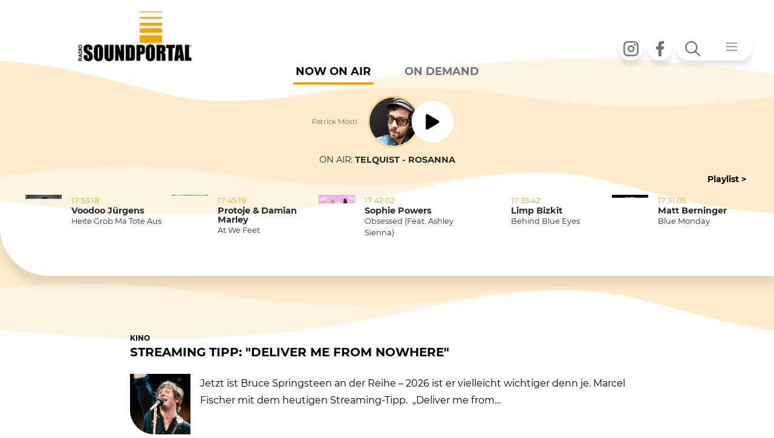

--- FILE ---
content_type: text/html; charset=utf-8
request_url: https://soundportal.at/news/kino?tx_news_pi1%5B%40widget_0%5D%5BcurrentPage%5D=2&type=1&cHash=d5106915d47d410b64e9570b7a8264f0
body_size: 9579
content:
<!DOCTYPE html>
<html lang="de">
<head>

<meta charset="utf-8">
<!-- 
	abaton - Hosting & Open Source / www.abaton.at

	This website is powered by TYPO3 - inspiring people to share!
	TYPO3 is a free open source Content Management Framework initially created by Kasper Skaarhoj and licensed under GNU/GPL.
	TYPO3 is copyright 1998-2026 of Kasper Skaarhoj. Extensions are copyright of their respective owners.
	Information and contribution at https://typo3.org/
-->

<base href="https://soundportal.at">


<meta name="generator" content="TYPO3 CMS">
<meta property="og:site_name" content="Soundportal">
<meta property="og:locale" content="de_DE">
<meta property="og:url" content="https://soundportal.at/news/kino?type=1">
<meta property="og:title" content="KINO">
<meta property="og:type" content="article">
<meta name="twitter:card" content="summary">


<link rel="stylesheet" href="/typo3temp/assets/css/b0ce8b348fc16d820031ebacdebd978b.css?1764672676" media="all">
<link rel="stylesheet" href="/typo3conf/ext/theme/Resources/Public/app.css?1763724260" media="all">
<link rel="stylesheet" href="/typo3conf/ext/fancybox/Resources/Public/Libraries/fancybox/jquery.fancybox.min.css?1737037331" media="all">
<link rel="stylesheet" href="/typo3conf/ext/femanager/Resources/Public/Css/Main.min.css?1764672403" media="all">
<link rel="stylesheet" href="/typo3conf/ext/rx_shariff/Resources/Public/Css/shariff.complete.css?1747837734" media="all">
<link rel="stylesheet" href="/typo3conf/ext/sr_email_subscribe/Resources/Public/StyleSheets/default.css?1751967364" media="all">
<link rel="stylesheet" href="/typo3conf/ext/sr_feuser_register/Resources/Public/StyleSheets/default.css?1751967306" media="all">
<link rel="stylesheet" href="fileadmin/template/assets/css/Flexslider/flexslider.css?1744188779" media="all">
<link rel="stylesheet" href="fileadmin/template/assets/css/custom.css?1755695414" media="all">
<link rel="stylesheet" href="/typo3conf/ext/theme/Resources/Public/NewsletterFe.css?1763723670" media="all">
<link rel="stylesheet" href="fileadmin/template/gkh_rss_import/slides_css.css?1744019569" media="all">
<link href="/fileadmin/template/news/Css/news-basic.css?1744019579" rel="stylesheet" >


<script src="/typo3temp/assets/compressed/merged-ff67b57fec6e8cef1de9bb7566a1aaf3-80bb9bc5cab4f10d1bb4819458413df1.js?1764672676"></script>


<script>
/*<![CDATA[*/
/*TS_inlineJS*/

function initSoundportal () {
  url = window.location.href;
  newurl = url.replace ('?type=1&', '?');
  newurl = newurl.replace ('&type=1&', '&');
  newurl = newurl.replace ('?type=1', '');
  newurl = newurl.replace ('&type=1', '');
  // console.log ('New URL should be '+newurl);

  if (window.parent && window.parent != window) {
    parent.soundportal_top.changeUrl(newurl);
  }
  else {
    window.location.replace (newurl);
  }
}

window.addEventListener('load', (event) => {
  initSoundportal();
});


/*]]>*/
</script>


<meta name="viewport" content="width=device-width, initial-scale=1.0, maximum-scale=1.0, user-scalable=0"/><meta name="viewport" content="width=device-width, initial-scale=1.0, maximum-scale=1.0, user-scalable=0"/><link rel="stylesheet" href="https://stackpath.bootstrapcdn.com/font-awesome/4.7.0/css/font-awesome.min.css" integrity="sha384-wvfXpqpZZVQGK6TAh5PVlGOfQNHSoD2xbE+QkPxCAFlNEevoEH3Sl0sibVcOQVnN" crossorigin="anonymous"><link rel="stylesheet" href="https://pro.fontawesome.com/releases/v5.10.0/css/all.css" integrity="sha384-AYmEC3Yw5cVb3ZcuHtOA93w35dYTsvhLPVnYs9eStHfGJvOvKxVfELGroGkvsg+p" crossorigin="anonymous"/>		<script type="text/javascript">
			<!--
				function obscureAddMid() {
					document.write('@');
				}
	function obscureAddEnd() {
		document.write('.');
	}
// -->
	</script><title>KINO - Soundportal</title><!-- Matomo -->
<script type="text/javascript">
  var _paq = window._paq = window._paq || [];
  /* tracker methods like "setCustomDimension" should be called before "trackPageView" */
  _paq.push(['trackPageView']);
  _paq.push(['enableLinkTracking']);
  (function() {
    var u="//soundportal.at/matomo/";
    _paq.push(['setTrackerUrl', u+'matomo.php']);
    _paq.push(['setSiteId', '1']);
    var d=document, g=d.createElement('script'), s=d.getElementsByTagName('script')[0];
    g.type='text/javascript'; g.async=true; g.src=u+'matomo.js'; s.parentNode.insertBefore(g,s);
  })();
</script>
<!-- End Matomo Code -->
<link rel="canonical" href="https://soundportal.at/news/kino?type=1"/>

<script><!--
// Sendungen 
var sendungs_ids = [1770123600,1770138000,1770145200]; 
var sendung_aktiv = 1770123600; 
var sendung_intervall = 60000;  

// --></script>

<!-- This site is optimized with the Yoast SEO for TYPO3 plugin - https://yoast.com/typo3-extensions-seo/ -->
<script type="application/ld+json">[{"@context":"https:\/\/www.schema.org","@type":"BreadcrumbList","itemListElement":[{"@type":"ListItem","position":1,"item":{"@id":"https:\/\/soundportal.at\/","name":"Home"}},{"@type":"ListItem","position":2,"item":{"@id":"https:\/\/soundportal.at\/news","name":"News"}},{"@type":"ListItem","position":3,"item":{"@id":"https:\/\/soundportal.at\/news\/kino","name":"KINO"}}]}]</script>
</head>
<body id="page_60" class="">
<div id="rotation">
    <div class="phone-wrap">
        <div class="phone"></div>
    </div>
        <div class="message">Please turn your phone!</div>

</div>
<div id="soundportal_main">
    <script>
        var newsloaded=0;
    </script>

    <div id="top-nav-bar" class="navbar navbar-sp navbar-fixed">
        <div class="container">
            <ul class="nav navbar-nav social offset-xl-6 offset-lg-4 order-xl-3 order-md-2 order-sm-1">
                <li class="nav-item">
                    <a href="https://www.instagram.com/radiosoundportal/" class="nav-link" target="_blank">
                        <i class="icon icon-instagram"></i>
                        <span class="sr-only">Instagram</span>
                    </a>
                </li>
                <li class="nav-item">
                    <a href="https://www.facebook.com/soundportal/" class="nav-link" target="_blank">
                        <i class="icon icon-facebook"></i>
                        <span class="sr-only">Facebook</span>
                    </a>
                </li>
            </ul>
            <ul class="nav navbar-nav order-xl-3 order-md-3 order-sm-3">
                <li class="nav-item dropdown navbar-dropdown search-menu">
                    <button class="nav-link dropdown-toggle" type="button" id="dropdownMenuButton" data-toggle="dropdown" aria-haspopup="true" aria-expanded="false">
                        <i class="icon icon-search"></i>
                        <i class="icon icon-menu"></i>
                    </button>
                    <div class="dropdown-menu" aria-labelledby="dropdownMenuButton">
                        <div class="from-group menu-test">
                            <form method="post" action="/suchergebnisse?tx_indexedsearch_pi2%5Baction%5D=search&amp;tx_indexedsearch_pi2%5Bcontroller%5D=Search&amp;type=1&amp;cHash=d612edefa6d3718ea2226ec5ef4e6fd1">
                                <label for="tx_indexedsearch_pi2[search][sword]" style="display:none;">Suche</label>
                                <input type="text" name="tx_indexedsearch_pi2[search][sword]" id="sword" value="Suche" class="form-control navbar-search" onfocus="if(this.value=='Suche'){this.value='';}" onblur="if(this.value==''){this.value='Suche';}" />                                
                                <input type="hidden" name="tx_indexedsearch_pi2[search][numberOfResults]" value="10">
                            </form>
                        </div>
                        <nav class="nav nav-main">
                            <ul class="nav row">
                                <li class="nav-item"><a href="/radio?type=1" target="_self" class="nav-link">Radio</a><ul class="nav"><li class="nav-item"><a href="/radio/musikwunsch?type=1" target="_self" class="nav-link">Musikwunsch</a></li><li class="nav-item"><a href="/radio/charts?type=1" target="_self" class="nav-link">Charts</a></li><li class="nav-item"><a href="/radio/programm?type=1" target="_self" class="nav-link">Programm</a></li><li class="nav-item"><a href="/radio/spotify?type=1" target="_self" class="nav-link">Spotify</a></li><li class="nav-item"><a href="/radio/app?type=1" target="_self" class="nav-link">App</a></li><li class="nav-item"><a href="/footermenu/newsletter-anmeldung?type=1" target="_self" class="nav-link">Newsletter</a></li></ul></li><li class="nav-item"><a href="/news/news-list?type=1" target="_self" class="nav-link">News</a><ul class="nav"><li class="nav-item"><a href="/news/it?type=1" target="_self" class="nav-link">IT</a></li><li class="nav-item"><a href="/news/gossip?type=1" target="_self" class="nav-link">GOSSIP</a></li><li class="nav-item"><a href="/news/kino?type=1" target="_self" class="nav-link">KINO</a></li><li class="nav-item"><a href="/news/newsline?type=1" target="_self" class="nav-link">NEWSLINE</a></li><li class="nav-item"><a href="/news/music?type=1" target="_self" class="nav-link">MUSIC</a></li><li class="nav-item"><a href="/news/mail-win?type=1" target="_self" class="nav-link">MAIL & WIN</a></li></ul></li><li class="nav-item"><a href="/events/event-list-datemenu?type=1" target="_self" class="nav-link">Events</a><ul class="nav"><li class="nav-item"><a href="/events/clubs?type=1" target="_self" class="nav-link">CLUBS</a></li><li class="nav-item"><a href="/events/in-concert?type=1" target="_self" class="nav-link">IN CONCERT</a></li><li class="nav-item"><a href="/events/kino?type=1" target="_self" class="nav-link">KINO</a></li><li class="nav-item"><a href="/events/ppc?type=1" target="_self" class="nav-link">PPC</a></li><li class="nav-item"><a href="/events/alle-events?type=1" target="_self" class="nav-link">ALLE EVENTS</a></li><li class="nav-item"><a href="https://bringticket.com/ppc" target="_blank" class="nav-link" rel="noreferrer">TICKETS</a></li></ul></li>
                            </ul>
                        </nav>
                    </div>
                </li>
            </ul>
            <div id="player_top" class="player_one order-xl-3 order-md-3 order-sm-3 mt-sm-n7 mt-xl-n7 mr-auto ml-auto d-none">
                
    

            <a id="c159"></a>
            
            
            
                



            
            
                



            
            

    
        <div class="tx-sendungen-pi1">
		 <div id="player_top" class="card card-onair">   
     
         <div class="card-body sendung_1770123600 sendung_akt">          
         
                     

    	<div class="player play_mitte">
        <div class="player-moderator text-right mr-2">Patrick Möstl</div>
        <div class="player-moderator-image">
            <img src="/fileadmin/_processed_/4/7/csm_pm_af416b6af4.png" width="100" height="100" alt="" /><br />
        </div>
      

        <div onclick="_paq.push(['trackEvent', 'Player', 'ButtonClick', 'Play']);">
             <button href="javascript:void();" class="player-action" onclick="stop_play()">
             <i id="player-icons" class="icon icon-player fa fa-play fa-2x"></i>
             </button>
         </div> 

        <br />
    </div>
    
                  
            
        </div>      
     
         <div class="card-body sendung_1770138000 sendung_ina">          
         
                     

    	<div class="player play_mitte">
        <div class="player-moderator text-right mr-2">Antonia Fabian</div>
        <div class="player-moderator-image">
            <img src="/fileadmin/_processed_/e/8/csm_af_858cce3c63.png" width="100" height="100" alt="" /><br />
        </div>
      

        <div onclick="_paq.push(['trackEvent', 'Player', 'ButtonClick', 'Play']);">
             <button href="javascript:void();" class="player-action" onclick="stop_play()">
             <i id="player-icons" class="icon icon-player fa fa-play fa-2x"></i>
             </button>
         </div> 

        <br />
    </div>
    
                  
            
        </div>      
     
         <div class="card-body sendung_1770145200 sendung_ina">          
         
                     

    	<div class="player play_mitte">
        <div class="player-moderator text-right mr-2"></div>
        <div class="player-moderator-image">
            <img src="/fileadmin/_processed_/a/f/csm_logo_c56844a102.png" width="100" height="100" alt="" /><br />
        </div>
      

        <div onclick="_paq.push(['trackEvent', 'Player', 'ButtonClick', 'Play']);">
             <button href="javascript:void();" class="player-action" onclick="stop_play()">
             <i id="player-icons" class="icon icon-player fa fa-play fa-2x"></i>
             </button>
         </div> 

        <br />
    </div>
    
                  
            
        </div>      
       
     <!-- Now On Air / Werbung -->
     <div class="card-footer tickerv-wrap" id="ticker-container"></div>
</div>







 
	</div>
	
    


            
                



            
            
                



            
            

        


            </div>
            <a href="/?type=1" target="_self" class="navbar-brand order-xl-1 order-md-1 ml-xs-3 ml-auto mr-auto">
                <img src="/typo3conf/ext/theme/Resources/Public/Images/sp_logo_pos.png" width="251" height="109" alt="" />
            </a>
        </div>
    </div>



    
    <header class="header">
    <ul class="nav nav-radio" role="tablist">
    <li class="nav-item">
        <a class="nav-link active" id="onair-tab" data-toggle="tab" href="#onair" role="tab" aria-controls="onair" aria-selected="true">Now on Air</a>
    </li>
    <li class="nav-item">
        <a class="nav-link" id="relisten-tab" data-toggle="tab" href="#relisten" role="tab" aria-controls="relisten" aria-selected="false">ON DEMAND</a>
    </li>
</ul>


<div class="tab-content" id="myTabContent">
    <div class="tab-pane fade show active" id="onair" role="tabpanel" aria-labelledby="onair-tab">
        
         
       	
    

            <a id="c159"></a>
            
            
            
                



            
            
                



            
            

    
        <div class="tx-sendungen-pi1">
		 <div id="player_top" class="card card-onair">   
     
         <div class="card-body sendung_1770123600 sendung_akt">          
         
                     

    	<div class="player play_mitte">
        <div class="player-moderator text-right mr-2">Patrick Möstl</div>
        <div class="player-moderator-image">
            <img src="/fileadmin/_processed_/4/7/csm_pm_af416b6af4.png" width="100" height="100" alt="" /><br />
        </div>
      

        <div onclick="_paq.push(['trackEvent', 'Player', 'ButtonClick', 'Play']);">
             <button href="javascript:void();" class="player-action" onclick="stop_play()">
             <i id="player-icons" class="icon icon-player fa fa-play fa-2x"></i>
             </button>
         </div> 

        <br />
    </div>
    
                  
            
        </div>      
     
         <div class="card-body sendung_1770138000 sendung_ina">          
         
                     

    	<div class="player play_mitte">
        <div class="player-moderator text-right mr-2">Antonia Fabian</div>
        <div class="player-moderator-image">
            <img src="/fileadmin/_processed_/e/8/csm_af_858cce3c63.png" width="100" height="100" alt="" /><br />
        </div>
      

        <div onclick="_paq.push(['trackEvent', 'Player', 'ButtonClick', 'Play']);">
             <button href="javascript:void();" class="player-action" onclick="stop_play()">
             <i id="player-icons" class="icon icon-player fa fa-play fa-2x"></i>
             </button>
         </div> 

        <br />
    </div>
    
                  
            
        </div>      
     
         <div class="card-body sendung_1770145200 sendung_ina">          
         
                     

    	<div class="player play_mitte">
        <div class="player-moderator text-right mr-2"></div>
        <div class="player-moderator-image">
            <img src="/fileadmin/_processed_/a/f/csm_logo_c56844a102.png" width="100" height="100" alt="" /><br />
        </div>
      

        <div onclick="_paq.push(['trackEvent', 'Player', 'ButtonClick', 'Play']);">
             <button href="javascript:void();" class="player-action" onclick="stop_play()">
             <i id="player-icons" class="icon icon-player fa fa-play fa-2x"></i>
             </button>
         </div> 

        <br />
    </div>
    
                  
            
        </div>      
       
     <!-- Now On Air / Werbung -->
     <div class="card-footer tickerv-wrap" id="ticker-container"></div>
</div>







 
	</div>
	
    


            
                



            
            
                



            
            

        

 
    </div>
    <div class="tab-pane fade" id="relisten" role="tabpanel" aria-labelledby="relisten-tab">
        
    

            <a id="c212"></a>
            
            
            
                



            
            
                



            
            

    
        

	
        

        
                
                        <div class="container">
                            <div class="row">
                                <div class="col-lg-12">
                                    <div class="row">
                                        <div class="col-lg-4 col-md order-xl-first order-lg-first order-md-last">
                                            <div id="pod_player_header">
                                                <h3></h3>
                                            </div>
                                            <div class="player podcast-player mb-5">
                                                <audio id="audio" controls="controls">
                                                    <source id="audioSource" src="">
                                                    </source>
                                                    Your browser does not support the audio format.
                                                </audio>
                                            </div>
                                        </div>
                                        <div class="playlist-box overflow-auto d-flex col-lg-8 col-sm-12 text-center">
                                            
                                                
                                                    <div class="col-lg-6 col-md-5 col-12">
                                                        <div class="nav nav-relisten">
                                                
                                                
                
<div class="MUSIC-23, nav-item"><div class="nav-item" style="text-align:left;"><script>
    window.onload = function() {

    div_titl=document.getElementById('pod_player_title');
	div_titl.innerHTML = "<p><strong>Gerade aktiv: </strong> UMG räumt bei Grammy Gala ab  </p>";

    //pod_click('//fileadmin/user_upload/030226music2.mp3','UMG räumt bei Grammy Gala ab','','34612','audio','audioSource');" title="UMG räumt bei Grammy Gala ab" id="ef-34612 ;

    var audio = document.getElementById('audio');
	var source = document.getElementById('audioSource');
    source.src = 'https://soundportal.at//fileadmin/user_upload/030226music2.mp3';

      var podtest= "ef-34612";
      var curr_pod_Ele = document.getElementById(podtest);
          curr_pod_Ele.classList.add('mm_active');

    var podtest1= "pod-34612";
    var curr_pod_Ele1 = document.getElementById(podtest1);
    curr_pod_Ele1.classList.add('fa-pause');
    curr_pod_Ele1.classList.remove('fa-play');


     audio.pause();
        setTimeout(function () {
            audio.load();
        });
     }

    //var podtest= "pod-34612";
   // var curr_pod_Ele = document.getElementById('pod-34612');
    //  console.log('- - - - >>> NULL  UMG räumt bei Grammy Gala ab ---->>> '+ curr_pod_Ele);
   // curr_pod_Ele.classList.add('fa-play');

    </script><a href="javascript:pod_click('//fileadmin/user_upload/030226music2.mp3','UMG räumt bei Grammy Gala ab','','34612','audio','audioSource');"
            title="UMG räumt bei Grammy Gala ab" id="ef-34612" class="currpodtxt nav-item"><i class="icon icon-sound fa fa-play ml-1 pod_plpsn" id="pod-34612"></i>&nbsp; <span>

                UMG räumt bei Grammy Gala ab
            </span></a><br /></div></div>



                
                
                                                
                                                
                
<div class="MUSIC-23, nav-item"><div class="nav-item" style="text-align:left;"><a href="javascript:pod_click('//fileadmin/user_upload/030226music1.mp3','Doechii kündigt erste LP an','','34611','audio','audioSource');"
            title="Doechii kündigt erste LP an" id="ef-34611" class="currpodtxt nav-item"><i class="icon icon-sound fa fa-play ml-1 pod_plpsn" id="pod-34611"></i>&nbsp; <span>

                Doechii kündigt erste LP an
            </span></a><br /></div></div>



                
                
                                                
                                                
                
<div class="CAFE SUNRISE-24, nav-item"><div class="nav-item" style="text-align:left;"><a href="javascript:pod_click('//fileadmin/user_upload/030226sr.mp3','Best Of - 03.02.2026','','34610','audio','audioSource');"
            title="Best Of - 03.02.2026" id="ef-34610" class="currpodtxt nav-item"><i class="icon icon-sound fa fa-play ml-1 pod_plpsn" id="pod-34610"></i>&nbsp; <span>

                Best Of - 03.02.2026
            </span></a><br /></div></div>



                
                
                                                
                                                
                
<div class="AKTUELL-20, nav-item"><div class="nav-item" style="text-align:left;"><a href="javascript:pod_click('//fileadmin/user_upload/030226bundeslandaktuell.mp3','Bundesland aktuell - 03.02.2026','','34609','audio','audioSource');"
            title="Bundesland aktuell - 03.02.2026" id="ef-34609" class="currpodtxt nav-item"><i class="icon icon-sound fa fa-play ml-1 pod_plpsn" id="pod-34609"></i>&nbsp; <span>

                Bundesland aktuell - 03.02.2026
            </span></a><br /></div></div>



                
                
                                                
                                                
                
<div class="SPORT-21, nav-item"><div class="nav-item" style="text-align:left;"><a href="javascript:pod_click('//fileadmin/user_upload/030226sportnews.mp3','Sportnews - 03.02.2026','','34608','audio','audioSource');"
            title="Sportnews - 03.02.2026" id="ef-34608" class="currpodtxt nav-item"><i class="icon icon-sound fa fa-play ml-1 pod_plpsn" id="pod-34608"></i>&nbsp; <span>

                Sportnews - 03.02.2026
            </span></a><br /></div></div>



                
                
                                                
                                                
                                        </div>
                                    </div>
                                    <div class="col-lg-6 col-md-5 col-12">
                                        <div class="nav nav-relisten">
                
                
<div class="MUSIC-23, nav-item"><div class="nav-item" style="text-align:left;"><a href="javascript:pod_click('//fileadmin/user_upload/020226music2.mp3','Die ersten Grammys für THE CURE','','34586','audio','audioSource');"
            title="Die ersten Grammys für THE CURE" id="ef-34586" class="currpodtxt nav-item"><i class="icon icon-sound fa fa-play ml-1 pod_plpsn" id="pod-34586"></i>&nbsp; <span>

                Die ersten Grammys für THE CURE
            </span></a><br /></div></div>



                
                
                                                
                                                
                
<div class="MUSIC-23, nav-item"><div class="nav-item" style="text-align:left;"><a href="javascript:pod_click('//fileadmin/user_upload/020226music1.mp3','Grammy-Gala: „ICE OUT“','','34585','audio','audioSource');"
            title="Grammy-Gala: „ICE OUT“" id="ef-34585" class="currpodtxt nav-item"><i class="icon icon-sound fa fa-play ml-1 pod_plpsn" id="pod-34585"></i>&nbsp; <span>

                Grammy-Gala: „ICE OUT“
            </span></a><br /></div></div>



                
                
                                                
                                                
                
<div class="CAFE SUNRISE-24, nav-item"><div class="nav-item" style="text-align:left;"><a href="javascript:pod_click('//fileadmin/user_upload/020226sr.mp3','Best Of - 02.02.2026','','34584','audio','audioSource');"
            title="Best Of - 02.02.2026" id="ef-34584" class="currpodtxt nav-item"><i class="icon icon-sound fa fa-play ml-1 pod_plpsn" id="pod-34584"></i>&nbsp; <span>

                Best Of - 02.02.2026
            </span></a><br /></div></div>



                
                
                                                
                                                
                
<div class="AKTUELL-20, nav-item"><div class="nav-item" style="text-align:left;"><a href="javascript:pod_click('//fileadmin/user_upload/020226bundeslandaktuell.mp3','Bundesland aktuell - 02.02.2026','','34583','audio','audioSource');"
            title="Bundesland aktuell - 02.02.2026" id="ef-34583" class="currpodtxt nav-item"><i class="icon icon-sound fa fa-play ml-1 pod_plpsn" id="pod-34583"></i>&nbsp; <span>

                Bundesland aktuell - 02.02.2026
            </span></a><br /></div></div>



                
                
                                                
                                                
                
<div class="SPORT-21, nav-item"><div class="nav-item" style="text-align:left;"><a href="javascript:pod_click('//fileadmin/user_upload/020226sportnews.mp3','Sportnews - 02.02.2026','','34582','audio','audioSource');"
            title="Sportnews - 02.02.2026" id="ef-34582" class="currpodtxt nav-item"><i class="icon icon-sound fa fa-play ml-1 pod_plpsn" id="pod-34582"></i>&nbsp; <span>

                Sportnews - 02.02.2026
            </span></a><br /></div></div>



                
                    </div>
                    </div>
                
                
                </div>
                </div>
                </div>
                <div class="container">
                    <div class="row-flex">
                        <div class="">
                            <div class="heading-nav"><br />
                                <div id="pod_player_title">
                                    <p></p>
                                </div>
                                <nav class="nav nav-heading flex-row flex-nowrap flex-xl-wrap">
                                    
                                        <div class="nav-item pt-4 col-xl-2"><a href="index.php?id=673" title="mehr von AKTUELL" class="nav-link" style="text-decoration:underline !important;">AKTUELL</a></div>
                                    
                                        <div class="nav-item pt-4 col-xl-2"><a href="index.php?id=674" title="mehr von SPORT" class="nav-link" style="text-decoration:underline !important;">SPORT</a></div>
                                    
                                        <div class="nav-item pt-4 col-xl-2"><a href="index.php?id=675" title="mehr von KULTUR" class="nav-link" style="text-decoration:underline !important;">KULTUR</a></div>
                                    
                                        <div class="nav-item pt-4 col-xl-2"><a href="index.php?id=676" title="mehr von MUSIC" class="nav-link" style="text-decoration:underline !important;">MUSIC</a></div>
                                    
                                        <div class="nav-item pt-4 col-xl-2"><a href="index.php?id=677" title="mehr von CAFE SUNRISE" class="nav-link" style="text-decoration:underline !important;">CAFE SUNRISE</a></div>
                                    
                                </nav>
                            </div>
                        </div>
                    </div>
                </div>
                </div>
                </div>
            
        
        
        
        
        
        
        
        
        
        
        
        
        
    




            
                



            
            
                



            
            

        




    </div>
</div>

    <div class="container play-list">
  <div class="text-right">
    <a class="btn btn-link" href="/playlist?type=1">Playlist &gt;</a>
  </div>
  <div class="row playlist flex-row flex-nowrap flex-xl-wrap">
    <div class="col-xl-3">
      <div class="card card-song">
        <div class="card-img">
          <img src="#" alt="Cover" />
        </div>
        <div class="card-body">
          <div class="card-ago"></div>
          <div class="card-artist"></div>
          <div class="card-song"></div>
        </div>
      </div>
    </div>
    <div class="col-xl-3">
      <div class="card card-song">
        <div class="card-img">
          <img src="#" alt="Cover" />
        </div>
        <div class="card-body">
          <div class="card-ago"></div>
          <div class="card-artist"></div>
          <div class="card-song"></div>
        </div>
      </div>
    </div>
    <div class="col-xl-3">
      <div class="card card-song">
        <div class="card-img">
          <img src="#" alt="Cover" />
        </div>
        <div class="card-body">
          <div class="card-ago"></div>
          <div class="card-artist"></div>
          <div class="card-song"></div>
        </div>
      </div>
    </div>
    <div class="col-xl-3">
      <div class="card card-song">
        <div class="card-img">
          <img src="#" alt="Cover" />
        </div>
        <div class="cardxxxxxxxxxxxxxxxxxxxxxxxxxxxxxxxxxxx-body">
          <div class="card-ago"></div>
          <div class="card-artist"></div>
          <div class="card-song"></div>
        </div>
      </div>
    </div>
  </div>
</div>

</header>
    

    <div class="frame frame-wave news">
    <div class="container">
    	<div class="row breadcrumbs"><p><strong>Soundportal</strong>&nbsp;&nbsp;&gt;&nbsp;<a href="/news/news-list?type=1" target="_top">News</a>&nbsp;&gt;&nbsp;<a href="/news/kino?type=1" target="_top">KINO</a></p></div>

            <div class="detailed-news text-left gerhard">
                
    

            <a id="c104"></a>
            
            
            
                



            
            
                

    



            
            

    
        

	
        

        
                
        
        
        
        
            
                    
                        
<div class="card card-news"><!-- header --><div class="card-header"><a class="card-section" title="Streaming Tipp: &quot;Deliver me from nowhere&quot;" target="_self" href="/news/kino/news-detail/streaming-tipp-deliver-me-from-nowhere?type=1">
                        
                        
                            
                                
                            
                        
                            
                                
                                        
                                        KINO
                                    
                            
                        
                    </a><h3 class="card-title"><a title="Streaming Tipp: &quot;Deliver me from nowhere&quot;" target="_self" href="/news/kino/news-detail/streaming-tipp-deliver-me-from-nowhere?type=1">
                            Streaming Tipp: &quot;Deliver me from nowhere&quot;
                        </a></h3></div><div class="card-body"><a class="card-img" title="Streaming Tipp: &quot;Deliver me from nowhere&quot;" target="_self" href="/news/kino/news-detail/streaming-tipp-deliver-me-from-nowhere?type=1"><img src="/fileadmin/_processed_/d/6/csm_011025bb_077ba52eea.jpg" width="100" height="100" alt="" /></a><!-- teaser --><div class="card-text"><a class="more" title="Streaming Tipp: &quot;Deliver me from nowhere&quot;" target="_self" href="/news/kino/news-detail/streaming-tipp-deliver-me-from-nowhere?type=1"><p>Jetzt ist Bruce Springsteen an der Reihe – 2026 ist er vielleicht wichtiger denn je. Marcel Fischer mit dem heutigen Streaming-Tipp. &nbsp;„Deliver me from&hellip;</p></a></div><!-- footer information --></div></div>



                    
                        
<div class="card card-news"><!-- header --><div class="card-header"><a class="card-section" title="Streaming Tipp: Tödliche Entscheidung" target="_self" href="/news/kino/news-detail/streaming-tipp-toedliche-entscheidung-2?type=1">
                        
                        
                            
                                
                            
                        
                            
                                
                                        
                                        KINO
                                    
                            
                        
                    </a><h3 class="card-title"><a title="Streaming Tipp: Tödliche Entscheidung" target="_self" href="/news/kino/news-detail/streaming-tipp-toedliche-entscheidung-2?type=1">
                            Streaming Tipp: Tödliche Entscheidung
                        </a></h3></div><div class="card-body"><a class="card-img" title="Streaming Tipp: Tödliche Entscheidung" target="_self" href="/news/kino/news-detail/streaming-tipp-toedliche-entscheidung-2?type=1"><img src="/fileadmin/_processed_/d/6/csm_171121bb_c674efb734.jpg" width="100" height="100" alt="" /></a><!-- teaser --><div class="card-text"><a class="more" title="Streaming Tipp: Tödliche Entscheidung" target="_self" href="/news/kino/news-detail/streaming-tipp-toedliche-entscheidung-2?type=1"><p>Heute ist es schon 12 Jahre her, dass Oscar-Preisträger Phillip Seymour Hoffman gestorben ist. Wir empfehlen euch heute daher einen seiner besten&hellip;</p></a></div><!-- footer information --></div></div>



                    
                        
<div class="card card-news"><!-- header --><div class="card-header"><a class="card-section" title="Streaming Tipp: LADY BIRD" target="_self" href="/news/kino/news-detail/streaming-tipp-lady-bird?type=1">
                        
                        
                            
                                
                            
                        
                            
                                
                                        
                                        KINO
                                    
                            
                        
                    </a><h3 class="card-title"><a title="Streaming Tipp: LADY BIRD" target="_self" href="/news/kino/news-detail/streaming-tipp-lady-bird?type=1">
                            Streaming Tipp: LADY BIRD
                        </a></h3></div><div class="card-body"><a class="card-img" title="Streaming Tipp: LADY BIRD" target="_self" href="/news/kino/news-detail/streaming-tipp-lady-bird?type=1"><img src="/fileadmin/_processed_/e/f/csm_170424bb_628927bde1.jpg" width="100" height="100" alt="" /></a><!-- teaser --><div class="card-text"><a class="more" title="Streaming Tipp: LADY BIRD" target="_self" href="/news/kino/news-detail/streaming-tipp-lady-bird?type=1"><p>Diese Woche empfehlen wir euch ein paar Filmperlen von Regisseurinnen - zuletzt hatte sich ja Hollywood-Star Natalie Portman wieder mal aufgeregt,&hellip;</p></a></div><!-- footer information --></div></div>



                    
                        
<div class="card card-news"><!-- header --><div class="card-header"><a class="card-section" title="Streaming Tipp: Little Woman" target="_self" href="/news/kino/news-detail/streaming-tipp-little-woman?type=1">
                        
                        
                            
                                
                            
                        
                            
                                
                                        
                                        KINO
                                    
                            
                        
                    </a><h3 class="card-title"><a title="Streaming Tipp: Little Woman" target="_self" href="/news/kino/news-detail/streaming-tipp-little-woman?type=1">
                            Streaming Tipp: Little Woman
                        </a></h3></div><div class="card-body"><a class="card-img" title="Streaming Tipp: Little Woman" target="_self" href="/news/kino/news-detail/streaming-tipp-little-woman?type=1"><img src="/fileadmin/_processed_/f/2/csm_290126bb_f59111f1cf.jpg" width="100" height="100" alt="" /></a><!-- teaser --><div class="card-text"><a class="more" title="Streaming Tipp: Little Woman" target="_self" href="/news/kino/news-detail/streaming-tipp-little-woman?type=1"><p>Zu wenigeFrauen werden nach wie vor für den Regie-Oscar nominiert. Darüber hat sich zuletzt wieder Natalie Portman aufgeregt. Daher gibt’s diese Woche&hellip;</p></a></div><!-- footer information --></div></div>



                    
                        
<div class="card card-news"><!-- header --><div class="card-header"><a class="card-section" title="Streaming Tipp: Zero Dark Thirty" target="_self" href="/news/kino/news-detail/streaming-tipp-zero-dark-thirty-1?type=1">
                        
                        
                            
                                
                            
                        
                            
                                
                                        
                                        KINO
                                    
                            
                        
                    </a><h3 class="card-title"><a title="Streaming Tipp: Zero Dark Thirty" target="_self" href="/news/kino/news-detail/streaming-tipp-zero-dark-thirty-1?type=1">
                            Streaming Tipp: Zero Dark Thirty
                        </a></h3></div><div class="card-body"><a class="card-img" title="Streaming Tipp: Zero Dark Thirty" target="_self" href="/news/kino/news-detail/streaming-tipp-zero-dark-thirty-1?type=1"><img src="/fileadmin/_processed_/0/7/csm_020524bb_d3b86f4762.jpg" width="100" height="100" alt="" /></a><!-- teaser --><div class="card-text"><a class="more" title="Streaming Tipp: Zero Dark Thirty" target="_self" href="/news/kino/news-detail/streaming-tipp-zero-dark-thirty-1?type=1"><p>Hollywoodstar Natalie Portman hat sich zuletzt wieder mal aufgeregt, dass zu wenige Regisseurinnen auf der Nominiertenliste für die Oscars stehen. Wir&hellip;</p></a></div><!-- footer information --></div></div>



                    
                        
<div class="card card-news"><!-- header --><div class="card-header"><a class="card-section" title="Natalie Portman kritisiert Oscar-Nominierungen" target="_self" href="/news/kino/news-detail/natalie-portman-kritisiert-oscar-nominierungen?type=1">
                        
                        
                            
                                
                            
                        
                            
                                
                                        
                                        KINO
                                    
                            
                        
                    </a><h3 class="card-title"><a title="Natalie Portman kritisiert Oscar-Nominierungen" target="_self" href="/news/kino/news-detail/natalie-portman-kritisiert-oscar-nominierungen?type=1">
                            Natalie Portman kritisiert Oscar-Nominierungen
                        </a></h3></div><div class="card-body"><a class="card-img" title="Natalie Portman kritisiert Oscar-Nominierungen" target="_self" href="/news/kino/news-detail/natalie-portman-kritisiert-oscar-nominierungen?type=1"><img src="/fileadmin/_processed_/a/b/csm_270126_Natalie_Portman_Harald_Krichel_CC_BY-SA_4.0_e3c0e6be3d.jpg" width="100" height="100" alt="" /></a><!-- teaser --><div class="card-text"><a class="more" title="Natalie Portman kritisiert Oscar-Nominierungen" target="_self" href="/news/kino/news-detail/natalie-portman-kritisiert-oscar-nominierungen?type=1"><p>Natalie Portman kämpft schon lange für die Sichtbarkeit und die Anerkennung von Filmemacherinnen. Und aus Sicht von Schauspielerin und Regisseurin&hellip;</p></a></div><!-- footer information --></div></div>



                    
                        
<div class="card card-news"><!-- header --><div class="card-header"><a class="card-section" title="Streaming-Tipp: Blood and Sinners" target="_self" href="/news/kino/news-detail/streaming-tipp-blood-and-sinners?type=1">
                        
                        
                            
                                
                            
                        
                            
                                
                                        
                                        KINO
                                    
                            
                        
                    </a><h3 class="card-title"><a title="Streaming-Tipp: Blood and Sinners" target="_self" href="/news/kino/news-detail/streaming-tipp-blood-and-sinners?type=1">
                            Streaming-Tipp: Blood and Sinners
                        </a></h3></div><div class="card-body"><a class="card-img" title="Streaming-Tipp: Blood and Sinners" target="_self" href="/news/kino/news-detail/streaming-tipp-blood-and-sinners?type=1"><img src="/fileadmin/_processed_/e/6/csm_260126bb_0891c44a1a.jpg" width="100" height="100" alt="" /></a><!-- teaser --><div class="card-text"><a class="more" title="Streaming-Tipp: Blood and Sinners" target="_self" href="/news/kino/news-detail/streaming-tipp-blood-and-sinners?type=1"><p>&nbsp;Einen neuen Rekord gibt es bei den Oscar-Nominierungen. Der Vampirfilm BLOOD AND SINNERS hat 16 Nominierungen bekommen. Marcel Fischer mit dem&hellip;</p></a></div><!-- footer information --></div></div>



                    
                        
<div class="card card-news"><!-- header --><div class="card-header"><a class="card-section" title="Streaming Tipp: Sully" target="_self" href="/news/kino/news-detail/streaming-tipp-sully?type=1">
                        
                        
                            
                                
                            
                        
                            
                                
                                        
                                        KINO
                                    
                            
                        
                    </a><h3 class="card-title"><a title="Streaming Tipp: Sully" target="_self" href="/news/kino/news-detail/streaming-tipp-sully?type=1">
                            Streaming Tipp: Sully
                        </a></h3></div><div class="card-body"><a class="card-img" title="Streaming Tipp: Sully" target="_self" href="/news/kino/news-detail/streaming-tipp-sully?type=1"><img src="/fileadmin/_processed_/a/4/csm_230126bb_142f7cad12.jpg" width="100" height="100" alt="" /></a><!-- teaser --><div class="card-text"><a class="more" title="Streaming Tipp: Sully" target="_self" href="/news/kino/news-detail/streaming-tipp-sully?type=1"><p>Heute feiert Chesley Sullenberger seinen 75. Geburtstag. Wenn ihr euch jetzt fragt, wer das ist… dann klärt euch nun Marcel Fischer in unserem&hellip;</p></a></div><!-- footer information --></div></div>



                    
                        
<div class="card card-news"><!-- header --><div class="card-header"><a class="card-section" title="Kino: Crime 101" target="_self" href="/news/kino/news-detail/kino-crime-101?type=1">
                        
                        
                            
                                
                            
                        
                            
                                
                                        
                                        KINO
                                    
                            
                        
                    </a><h3 class="card-title"><a title="Kino: Crime 101" target="_self" href="/news/kino/news-detail/kino-crime-101?type=1">
                            Kino: Crime 101
                        </a></h3></div><div class="card-body"><a class="card-img" title="Kino: Crime 101" target="_self" href="/news/kino/news-detail/kino-crime-101?type=1"><img src="/fileadmin/_processed_/e/8/csm_220126bb_c03fa889aa.jpg" width="100" height="100" alt="" /></a><!-- teaser --><div class="card-text"><a class="more" title="Kino: Crime 101" target="_self" href="/news/kino/news-detail/kino-crime-101?type=1"><p>Weiter zu den Kino-News. Chris Hemsworth und Mark Ruffalo haben als Thor und Hulk ja schon oft in den Avengers-Filmen zusammengespielt. Jetzt kommt&hellip;</p></a></div><!-- footer information --></div></div>



                    
                        
<div class="card card-news"><!-- header --><div class="card-header"><a class="card-section" title="Streaming Tipp: Manchester by the Sea" target="_self" href="/news/kino/news-detail/streaming-tipp-manchester-by-the-sea-3?type=1">
                        
                        
                            
                                
                            
                        
                            
                                
                                        
                                        KINO
                                    
                            
                        
                    </a><h3 class="card-title"><a title="Streaming Tipp: Manchester by the Sea" target="_self" href="/news/kino/news-detail/streaming-tipp-manchester-by-the-sea-3?type=1">
                            Streaming Tipp: Manchester by the Sea
                        </a></h3></div><div class="card-body"><a class="card-img" title="Streaming Tipp: Manchester by the Sea" target="_self" href="/news/kino/news-detail/streaming-tipp-manchester-by-the-sea-3?type=1"><img src="/fileadmin/_processed_/e/6/csm_120824bb_e93759b87f.jpg" width="100" height="100" alt="" /></a><!-- teaser --><div class="card-text"><a class="more" title="Streaming Tipp: Manchester by the Sea" target="_self" href="/news/kino/news-detail/streaming-tipp-manchester-by-the-sea-3?type=1"><p>Diese Woche empfehlen wir euch die besten Filme bei denen die Kumpel Matt Damon und Ben Affleck ihre Finger im Spiel hatten. Heute ist „Manchester by&hellip;</p></a></div><!-- footer information --></div></div>



                    
                    <br /><br />
                    <div class="page-navigation">
                        <p>Seite 1 von 78</p>
                        
    <ul class="f3-widget-paginator">
        
                
            
        
        
            
                    <li class="current">1</li>
                

        
            
                    <li>
                        <a href="/news/kino?tx_news_pi1%5B%40widget_0%5D%5BcurrentPage%5D=2&amp;tx_news_pi1%5Bcontroller%5D=News&amp;tx_news_pi1%5BcurrentPage%5D=2&amp;type=1&amp;cHash=fb0a89703df91fc59ebd1763cca5c359">2</a>
                    </li>
                

        
            
                    <li>
                        <a href="/news/kino?tx_news_pi1%5B%40widget_0%5D%5BcurrentPage%5D=2&amp;tx_news_pi1%5Bcontroller%5D=News&amp;tx_news_pi1%5BcurrentPage%5D=3&amp;type=1&amp;cHash=a16663a09492e9dcc9474d3688f0dcc5">3</a>
                    </li>
                

        
        
            <li>…</li>
        
        
                <li class="next">
                    <a href="/news/kino?tx_news_pi1%5B%40widget_0%5D%5BcurrentPage%5D=2&amp;tx_news_pi1%5Bcontroller%5D=News&amp;tx_news_pi1%5BcurrentPage%5D=2&amp;type=1&amp;cHash=fb0a89703df91fc59ebd1763cca5c359" title="">
                        nächste
                    </a>
                </li>
                
            
    </ul>


                    </div>
                
        
        
        
        
        
        
        
        
        
        
    




            
                



            
            
                



            
            

        


                
    

            <a id="c314"></a>
            
            
            
                



            
            
                

    



            
            

    
        
<div data-mail-url="mailto:" data-orientation="horizontal" data-theme="standard" data-services="[&#039;facebook&#039;,&#039;twitter&#039;,&#039;whatsapp&#039;,&#039;mail&#039;]" data-lang="de" class="shariff"></div>

    


            
                



            
            
                



            
            

        


            </div>

    </div>
</div>

	




 
   

<div class="foot frame frame-wave">
    <footer class="footer">
        <div class="container">
            
            <div class="row justify-content-center">
                <div class="col-xl-12">
                    <div class="row">
                        <div class="col col-xl-3"><h3>Radio</h3><ul class="nav-footer"><li class="nav-item"><a href="/radio/musikwunsch?type=1" target="_self">Musikwunsch</a></li><li class="nav-item"><a href="/radio/charts?type=1" target="_self">Charts</a></li><li class="nav-item"><a href="/radio/programm?type=1" target="_self">Programm</a></li><li class="nav-item"><a href="/radio/spotify?type=1" target="_self">Spotify</a></li><li class="nav-item"><a href="/radio/app?type=1" target="_self">App</a></li><li class="nav-item"><a href="/footermenu/newsletter-anmeldung?type=1" target="_self">Newsletter</a></li></ul></div><div class="col col-xl-3"><h3>News</h3><ul class="nav-footer"><li class="nav-item"><a href="/news/it?type=1" target="_self">IT</a></li><li class="nav-item"><a href="/news/gossip?type=1" target="_self">GOSSIP</a></li><li class="nav-item"><a href="/news/kino?type=1" target="_self">KINO</a></li><li class="nav-item"><a href="/news/newsline?type=1" target="_self">NEWSLINE</a></li><li class="nav-item"><a href="/news/music?type=1" target="_self">MUSIC</a></li><li class="nav-item"><a href="/news/mail-win?type=1" target="_self">MAIL & WIN</a></li></ul></div><div class="col col-xl-3"><h3>Events</h3><ul class="nav-footer"><li class="nav-item"><a href="/events/clubs?type=1" target="_self">CLUBS</a></li><li class="nav-item"><a href="/events/in-concert?type=1" target="_self">IN CONCERT</a></li><li class="nav-item"><a href="/events/kino?type=1" target="_self">KINO</a></li><li class="nav-item"><a href="/events/ppc?type=1" target="_self">PPC</a></li><li class="nav-item"><a href="/events/alle-events?type=1" target="_self">ALLE EVENTS</a></li><li class="nav-item"><a href="https://bringticket.com/ppc" target="_blank" rel="noreferrer">TICKETS</a></li></ul></div>
                        <div class="col col-xl-3 soundportal-info">
                            
    

            <a id="c158"></a>
            
            
            
                



            
            
                

    
        <header>
            

    
            <h3 class="">
                Radio Soundportal
            </h3>
        



            



            



        </header>
    



            
            

    <p>Soundportal Graz GmbH<br /> Friedrichgasse 27<br /> A-8010 Graz<br /> www.soundportal.at</p>
<p><strong>Service-Line:</strong>&nbsp;+43 316 81 41 41-41<br /> <strong>Mail:</strong> <a href="mailto:office@soundportal.at">office@soundportal.at</a></p>


            
                



            
            
                



            
            

        


                        </div>
                    </div>
                </div>
                <div class="row mt-5 mb-0">
                    <div class="col-12 mb-0">
                        <div class="col-12 menu-footer about">
                            <nav class="nav nav-footer">
                                <ul class="nav-footer"><li class="nav-item"><a href="/footermenu/about?type=1" target="_self" class="nav-link">About</a></li></ul><ul class="nav-footer"><li class="nav-item"><a href="/footermenu/frequenzen?type=1" target="_self" class="nav-link">Frequenzen</a></li></ul><ul class="nav-footer"><li class="nav-item"><a href="/footermenu/werbung?type=1" target="_self" class="nav-link">Werbung</a></li></ul><ul class="nav-footer"><li class="nav-item"><a href="/footermenu/kontakt?type=1" target="_self" class="nav-link">Kontakt</a></li></ul><ul class="nav-footer"><li class="nav-item"><a href="https://soundportal.at/radioplayer/live/index.html" target="_self" class="nav-link">Radioplayer Live</a></li></ul>
                            </nav>
                            <div class="col-12 justify-content-center">
                                <div class=" menu-footer impressum">
                                    <nav class="nav nav-footer justify-content-center">
                                        <div class="nav-item">
                                            <a href="#" class="nav-link">
                                                &copy; 2026 Radio Soundportal
                                            </a>
                                        </div>
                                        <div class="nav-item"><a href="/fileadmin/user_upload/assets/Soundportal-Graz-GmbH-DSE.pdf" target="_blank" class="nav-link">Datenschutzerklärung</a></div><div class="nav-item"><a href="/fileadmin/user_upload/assets/agb_soundportal_graz_gmbh.pdf" target="_blank" class="nav-link">AGB</a></div><div class="nav-item"><a href="/impressum-menu/impressum?type=1" target="_self" class="nav-link">Impressum</a></div>
                                    </nav>
                                </div>
                            </div>
                        </div>
                    </div>
                </div>
            </div>
            <div class="fixed-bottom m-4">
                <span id="back-to-top" class="back-to-top">
                    <a id="back-to-top" href="#" class="btn btn-primary-light btn-lg back-to-top" role="button"><i class="fas fa-chevron-up"></i></a>
                </span>
            </div>
        </div>
    </footer>
</div>

<script>
    document.addEventListener("DOMContentLoaded", () => {
        setTimeout(function() {
            if(newsloaded==0){
                parent.document.title = 'Soundportal - Graz 97,9/102,1 | West-Stmk. 103,0/106,6 | Ost-Stmk. 95,9/100,4/100,9/102,2 | Ober-Stmk. 89,6';
            }
        }, 1000);
    });
</script>
</div>
<script src="/typo3temp/assets/compressed/merged-be89a039a7c1a6d648772b0821084478-3628d39c7583d1a4f88061b5a3024c4c.js?1764672676"></script>

<script src="/typo3temp/assets/compressed/merged-dc6b8c6d516a490b59847e8a76d9cf26-c951d004fe85e6ef6a8340d631b90256.js?1764672676"></script>
<script src="/typo3temp/assets/compressed/Form.min-94b52e8f8628a44d7dd3b4c8502e02cf.js?1764672676" defer="defer"></script>
<script src="fileadmin/template/assets/js/jquery.flexslider-min.js?1744019568"></script>



</body>
</html>

--- FILE ---
content_type: text/html; charset=utf-8
request_url: https://soundportal.at/typo3conf/ext/aba_nowonair/Resources/Public/Cache/history.html
body_size: 506
content:
<!--ext/aba_nowonair/resources/private/template/history.html-->
    
    <div class="single_history col-md-4 col-xl-2 p-2">
        <div class="xxx">
            <div class="">
                <div class="card card-song">
                    <div class="card-img">
                        <img src="/cover/Voodoo Juergens - Heite Grob Ma Tote Aus.jpg" />
                    </div>
                    <div class="card-body">
                        <div class="card-ago">17:53:18</div>
                        <div class="card-artist">Voodoo J&uuml;rgens</div>
                        <div class="card-song">Heite Grob Ma Tote Aus</div>
                    </div>
                </div>
            </div>
        </div>
    </div>

    
    <div class="single_history col-md-4 col-xl-2 p-2">
        <div class="xxx">
            <div class="">
                <div class="card card-song">
                    <div class="card-img">
                        <img src="/cover/Protoje & Damian Marley - At We Feet.jpg" />
                    </div>
                    <div class="card-body">
                        <div class="card-ago">17:45:19</div>
                        <div class="card-artist">Protoje & Damian Marley</div>
                        <div class="card-song">At We Feet</div>
                    </div>
                </div>
            </div>
        </div>
    </div>

    
    <div class="single_history col-md-4 col-xl-2 p-2">
        <div class="xxx">
            <div class="">
                <div class="card card-song">
                    <div class="card-img">
                        <img src="/cover/Sophie Powers - Obsessed (Feat. Ashley Sienna).jpg" />
                    </div>
                    <div class="card-body">
                        <div class="card-ago">17:42:02</div>
                        <div class="card-artist">Sophie Powers</div>
                        <div class="card-song">Obsessed (Feat. Ashley Sienna)</div>
                    </div>
                </div>
            </div>
        </div>
    </div>

    
    <div class="single_history col-md-4 col-xl-2 p-2">
        <div class="xxx">
            <div class="">
                <div class="card card-song">
                    <div class="card-img">
                        <img src="/cover/default.jpg" />
                    </div>
                    <div class="card-body">
                        <div class="card-ago">17:35:42</div>
                        <div class="card-artist">Limp Bizkit</div>
                        <div class="card-song">Behind Blue Eyes</div>
                    </div>
                </div>
            </div>
        </div>
    </div>

    
    <div class="single_history col-md-4 col-xl-2 p-2">
        <div class="xxx">
            <div class="">
                <div class="card card-song">
                    <div class="card-img">
                        <img src="/cover/Matt Berninger - Blue Monday.jpg" />
                    </div>
                    <div class="card-body">
                        <div class="card-ago">17:31:05</div>
                        <div class="card-artist">Matt Berninger</div>
                        <div class="card-song">Blue Monday</div>
                    </div>
                </div>
            </div>
        </div>
    </div>

    
    <div class="single_history col-md-4 col-xl-2 p-2">
        <div class="xxx">
            <div class="">
                <div class="card card-song">
                    <div class="card-img">
                        <img src="/cover/Wolfmother - Woman.jpg" />
                    </div>
                    <div class="card-body">
                        <div class="card-ago">17:27:40</div>
                        <div class="card-artist">Wolfmother</div>
                        <div class="card-song">Woman</div>
                    </div>
                </div>
            </div>
        </div>
    </div>

    

--- FILE ---
content_type: text/html; charset=utf-8
request_url: https://soundportal.at/typo3conf/ext/aba_nowonair/Resources/Public/Cache/now_on_air.html
body_size: 241
content:

<!-- <div>
    titel: Rosanna<br/>
    interpret: Telquist<br/>
    datum / zeit: 03.02.2026 / 17:57:14 <br/>
    bild: <img src="/cover/Telquist - Rosanna.jpg" /><br/>
    dauer in sekunden 182        
</div> -->

<div class="container onair-cahe">
        <ul id="ticker">
            
            <li>On Air: <strong>Telquist - Rosanna</strong></li>
        </ul>
</div>

--- FILE ---
content_type: text/html; charset=utf-8
request_url: https://soundportal.at/news/kino?tx_news_pi1%5B%40widget_0%5D%5BcurrentPage%5D=2&cHash=d5106915d47d410b64e9570b7a8264f0
body_size: 1492
content:
<!DOCTYPE html>
<html lang="de">
<head>

<meta charset="utf-8">
<!-- 
	abaton - Hosting & Open Source / www.abaton.at

	This website is powered by TYPO3 - inspiring people to share!
	TYPO3 is a free open source Content Management Framework initially created by Kasper Skaarhoj and licensed under GNU/GPL.
	TYPO3 is copyright 1998-2026 of Kasper Skaarhoj. Extensions are copyright of their respective owners.
	Information and contribution at https://typo3.org/
-->

<base href="https://soundportal.at">


<meta name="generator" content="TYPO3 CMS">
<meta name="twitter:card" content="summary">


<link rel="stylesheet" href="/typo3temp/assets/css/b0ce8b348fc16d820031ebacdebd978b.css?1764672676" media="all">




<script>
/*<![CDATA[*/
/*TS_inlineJS*/
function displayWindowSize(){
       var windowHeight = self.innerHeight;
       var windowWidth = self.innerWidth;
       var ifr = document.getElementById('soundportal_content_iframe');
       ifr.setAttribute("height",windowHeight+"px");
       ifr.setAttribute("width",windowWidth+"px");
}

window.addEventListener("resize", displayWindowSize);
document.addEventListener("DOMContentLoaded", displayWindowSize);

var soundportal_top = {
  changeUrl: function (url) {
      if (window.location.href == url) return;
      window.history.replaceState({}, '', url);
  }

}

window.addEventListener('load', (event) => {
  if (window.parent && window.parent != window && window.parent.soundportal_top) {
      var ifr = document.getElementById('soundportal_content_iframe');
      var ifr_src = ifr.getAttribute('src');
      window.location.replace (ifr_src);
      return true;
  }

});


/*]]>*/
</script>

<style>    html body{
    	left: 0;
     	right: 0;
    	bottom: 0;
     	top: 0;
    	margin: 0;
    	overflow:hidden;
   }</style><meta name="robots" content="index, follow"> <meta name="language" content="deutsch">  <meta name="distribution" content="global">  <meta name="revisit" content="7 days">  <meta name="viewport" content="width=device-width, initial-scale=1.0, maximum-scale=1.0, user-scalable=0"/>  <link rel="SHORTCUT ICON" href="/fileadmin/favicon.ico">    <title>Soundportal -&nbsp;Graz 97,9/102,1 | West-Stmk. 103,0/106,6 | Ost-Stmk. 95,9/100,4/100,9/102,2 | Ober-Stmk. 89,6 </title>
<link rel="canonical" href="https://soundportal.at/news/kino"/>

<!-- This site is optimized with the Yoast SEO for TYPO3 plugin - https://yoast.com/typo3-extensions-seo/ -->
<script type="application/ld+json">[{"@context":"https:\/\/www.schema.org","@type":"BreadcrumbList","itemListElement":[{"@type":"ListItem","position":1,"item":{"@id":"https:\/\/soundportal.at\/","name":"Home"}},{"@type":"ListItem","position":2,"item":{"@id":"https:\/\/soundportal.at\/news","name":"News"}},{"@type":"ListItem","position":3,"item":{"@id":"https:\/\/soundportal.at\/news\/kino","name":"KINO"}}]}]</script>
</head>
<body>
   <audio id="player_outer" autostart="0"></audio>
<iframe id="soundportal_content_iframe" src="/news/kino?type=1" width="100%" height="100%" style="padding:0px; margin:0px; border:0px solid #ffffff;"></iframe>




</body>
</html>

--- FILE ---
content_type: text/html; charset=utf-8
request_url: https://soundportal.at/news/kino?type=1
body_size: 9609
content:
<!DOCTYPE html>
<html lang="de">
<head>

<meta charset="utf-8">
<!-- 
	abaton - Hosting & Open Source / www.abaton.at

	This website is powered by TYPO3 - inspiring people to share!
	TYPO3 is a free open source Content Management Framework initially created by Kasper Skaarhoj and licensed under GNU/GPL.
	TYPO3 is copyright 1998-2026 of Kasper Skaarhoj. Extensions are copyright of their respective owners.
	Information and contribution at https://typo3.org/
-->

<base href="https://soundportal.at">


<meta name="generator" content="TYPO3 CMS">
<meta property="og:site_name" content="Soundportal">
<meta property="og:locale" content="de_DE">
<meta property="og:url" content="https://soundportal.at/news/kino">
<meta property="og:title" content="KINO">
<meta property="og:type" content="article">
<meta name="twitter:card" content="summary">


<link rel="stylesheet" href="/typo3temp/assets/css/b0ce8b348fc16d820031ebacdebd978b.css?1764672676" media="all">
<link rel="stylesheet" href="/typo3conf/ext/theme/Resources/Public/app.css?1763724260" media="all">
<link rel="stylesheet" href="/typo3conf/ext/fancybox/Resources/Public/Libraries/fancybox/jquery.fancybox.min.css?1737037331" media="all">
<link rel="stylesheet" href="/typo3conf/ext/femanager/Resources/Public/Css/Main.min.css?1764672403" media="all">
<link rel="stylesheet" href="/typo3conf/ext/rx_shariff/Resources/Public/Css/shariff.complete.css?1747837734" media="all">
<link rel="stylesheet" href="/typo3conf/ext/sr_email_subscribe/Resources/Public/StyleSheets/default.css?1751967364" media="all">
<link rel="stylesheet" href="/typo3conf/ext/sr_feuser_register/Resources/Public/StyleSheets/default.css?1751967306" media="all">
<link rel="stylesheet" href="fileadmin/template/assets/css/Flexslider/flexslider.css?1744188779" media="all">
<link rel="stylesheet" href="fileadmin/template/assets/css/custom.css?1755695414" media="all">
<link rel="stylesheet" href="/typo3conf/ext/theme/Resources/Public/NewsletterFe.css?1763723670" media="all">
<link rel="stylesheet" href="fileadmin/template/gkh_rss_import/slides_css.css?1744019569" media="all">
<link href="/fileadmin/template/news/Css/news-basic.css?1744019579" rel="stylesheet" >


<script src="/typo3temp/assets/compressed/merged-ff67b57fec6e8cef1de9bb7566a1aaf3-80bb9bc5cab4f10d1bb4819458413df1.js?1764672676"></script>


<script>
/*<![CDATA[*/
/*TS_inlineJS*/

function initSoundportal () {
  url = window.location.href;
  newurl = url.replace ('?type=1&', '?');
  newurl = newurl.replace ('&type=1&', '&');
  newurl = newurl.replace ('?type=1', '');
  newurl = newurl.replace ('&type=1', '');
  // console.log ('New URL should be '+newurl);

  if (window.parent && window.parent != window) {
    parent.soundportal_top.changeUrl(newurl);
  }
  else {
    window.location.replace (newurl);
  }
}

window.addEventListener('load', (event) => {
  initSoundportal();
});


/*]]>*/
</script>


<meta name="viewport" content="width=device-width, initial-scale=1.0, maximum-scale=1.0, user-scalable=0"/><meta name="viewport" content="width=device-width, initial-scale=1.0, maximum-scale=1.0, user-scalable=0"/><link rel="stylesheet" href="https://stackpath.bootstrapcdn.com/font-awesome/4.7.0/css/font-awesome.min.css" integrity="sha384-wvfXpqpZZVQGK6TAh5PVlGOfQNHSoD2xbE+QkPxCAFlNEevoEH3Sl0sibVcOQVnN" crossorigin="anonymous"><link rel="stylesheet" href="https://pro.fontawesome.com/releases/v5.10.0/css/all.css" integrity="sha384-AYmEC3Yw5cVb3ZcuHtOA93w35dYTsvhLPVnYs9eStHfGJvOvKxVfELGroGkvsg+p" crossorigin="anonymous"/>		<script type="text/javascript">
			<!--
				function obscureAddMid() {
					document.write('@');
				}
	function obscureAddEnd() {
		document.write('.');
	}
// -->
	</script><title>KINO - Soundportal</title><!-- Matomo -->
<script type="text/javascript">
  var _paq = window._paq = window._paq || [];
  /* tracker methods like "setCustomDimension" should be called before "trackPageView" */
  _paq.push(['trackPageView']);
  _paq.push(['enableLinkTracking']);
  (function() {
    var u="//soundportal.at/matomo/";
    _paq.push(['setTrackerUrl', u+'matomo.php']);
    _paq.push(['setSiteId', '1']);
    var d=document, g=d.createElement('script'), s=d.getElementsByTagName('script')[0];
    g.type='text/javascript'; g.async=true; g.src=u+'matomo.js'; s.parentNode.insertBefore(g,s);
  })();
</script>
<!-- End Matomo Code -->
<link rel="canonical" href="https://soundportal.at/news/kino?type=1%27A%3D0%2C1709220920"/>

<script><!--
// Sendungen 
var sendungs_ids = [1770123600,1770138000,1770145200]; 
var sendung_aktiv = 1770123600; 
var sendung_intervall = 60000;  

// --></script>

<!-- This site is optimized with the Yoast SEO for TYPO3 plugin - https://yoast.com/typo3-extensions-seo/ -->
<script type="application/ld+json">[{"@context":"https:\/\/www.schema.org","@type":"BreadcrumbList","itemListElement":[{"@type":"ListItem","position":1,"item":{"@id":"https:\/\/soundportal.at\/","name":"Home"}},{"@type":"ListItem","position":2,"item":{"@id":"https:\/\/soundportal.at\/news","name":"News"}},{"@type":"ListItem","position":3,"item":{"@id":"https:\/\/soundportal.at\/news\/kino","name":"KINO"}}]}]</script>
</head>
<body id="page_60" class="">
<div id="rotation">
    <div class="phone-wrap">
        <div class="phone"></div>
    </div>
        <div class="message">Please turn your phone!</div>

</div>
<div id="soundportal_main">
    <script>
        var newsloaded=0;
    </script>

    <div id="top-nav-bar" class="navbar navbar-sp navbar-fixed">
        <div class="container">
            <ul class="nav navbar-nav social offset-xl-6 offset-lg-4 order-xl-3 order-md-2 order-sm-1">
                <li class="nav-item">
                    <a href="https://www.instagram.com/radiosoundportal/" class="nav-link" target="_blank">
                        <i class="icon icon-instagram"></i>
                        <span class="sr-only">Instagram</span>
                    </a>
                </li>
                <li class="nav-item">
                    <a href="https://www.facebook.com/soundportal/" class="nav-link" target="_blank">
                        <i class="icon icon-facebook"></i>
                        <span class="sr-only">Facebook</span>
                    </a>
                </li>
            </ul>
            <ul class="nav navbar-nav order-xl-3 order-md-3 order-sm-3">
                <li class="nav-item dropdown navbar-dropdown search-menu">
                    <button class="nav-link dropdown-toggle" type="button" id="dropdownMenuButton" data-toggle="dropdown" aria-haspopup="true" aria-expanded="false">
                        <i class="icon icon-search"></i>
                        <i class="icon icon-menu"></i>
                    </button>
                    <div class="dropdown-menu" aria-labelledby="dropdownMenuButton">
                        <div class="from-group menu-test">
                            <form method="post" action="/suchergebnisse?tx_indexedsearch_pi2%5Baction%5D=search&amp;tx_indexedsearch_pi2%5Bcontroller%5D=Search&amp;cHash=d612edefa6d3718ea2226ec5ef4e6fd1">
                                <label for="tx_indexedsearch_pi2[search][sword]" style="display:none;">Suche</label>
                                <input type="text" name="tx_indexedsearch_pi2[search][sword]" id="sword" value="Suche" class="form-control navbar-search" onfocus="if(this.value=='Suche'){this.value='';}" onblur="if(this.value==''){this.value='Suche';}" />                                
                                <input type="hidden" name="tx_indexedsearch_pi2[search][numberOfResults]" value="10">
                            </form>
                        </div>
                        <nav class="nav nav-main">
                            <ul class="nav row">
                                <li class="nav-item"><a href="/radio" target="_self" class="nav-link">Radio</a><ul class="nav"><li class="nav-item"><a href="/radio/musikwunsch" target="_self" class="nav-link">Musikwunsch</a></li><li class="nav-item"><a href="/radio/charts" target="_self" class="nav-link">Charts</a></li><li class="nav-item"><a href="/radio/programm" target="_self" class="nav-link">Programm</a></li><li class="nav-item"><a href="/radio/spotify" target="_self" class="nav-link">Spotify</a></li><li class="nav-item"><a href="/radio/app" target="_self" class="nav-link">App</a></li><li class="nav-item"><a href="/footermenu/newsletter-anmeldung" target="_self" class="nav-link">Newsletter</a></li></ul></li><li class="nav-item"><a href="/news/news-list" target="_self" class="nav-link">News</a><ul class="nav"><li class="nav-item"><a href="/news/it" target="_self" class="nav-link">IT</a></li><li class="nav-item"><a href="/news/gossip" target="_self" class="nav-link">GOSSIP</a></li><li class="nav-item"><a href="/news/kino" target="_self" class="nav-link">KINO</a></li><li class="nav-item"><a href="/news/newsline" target="_self" class="nav-link">NEWSLINE</a></li><li class="nav-item"><a href="/news/music" target="_self" class="nav-link">MUSIC</a></li><li class="nav-item"><a href="/news/mail-win" target="_self" class="nav-link">MAIL & WIN</a></li></ul></li><li class="nav-item"><a href="/events/event-list-datemenu" target="_self" class="nav-link">Events</a><ul class="nav"><li class="nav-item"><a href="/events/clubs" target="_self" class="nav-link">CLUBS</a></li><li class="nav-item"><a href="/events/in-concert" target="_self" class="nav-link">IN CONCERT</a></li><li class="nav-item"><a href="/events/kino" target="_self" class="nav-link">KINO</a></li><li class="nav-item"><a href="/events/ppc" target="_self" class="nav-link">PPC</a></li><li class="nav-item"><a href="/events/alle-events" target="_self" class="nav-link">ALLE EVENTS</a></li><li class="nav-item"><a href="https://bringticket.com/ppc" target="_blank" class="nav-link" rel="noreferrer">TICKETS</a></li></ul></li>
                            </ul>
                        </nav>
                    </div>
                </li>
            </ul>
            <div id="player_top" class="player_one order-xl-3 order-md-3 order-sm-3 mt-sm-n7 mt-xl-n7 mr-auto ml-auto d-none">
                
    

            <a id="c159"></a>
            
            
            
                



            
            
                



            
            

    
        <div class="tx-sendungen-pi1">
		 <div id="player_top" class="card card-onair">   
     
         <div class="card-body sendung_1770123600 sendung_akt">          
         
                     

    	<div class="player play_mitte">
        <div class="player-moderator text-right mr-2">Patrick Möstl</div>
        <div class="player-moderator-image">
            <img src="/fileadmin/_processed_/4/7/csm_pm_af416b6af4.png" width="100" height="100" alt="" /><br />
        </div>
      

        <div onclick="_paq.push(['trackEvent', 'Player', 'ButtonClick', 'Play']);">
             <button href="javascript:void();" class="player-action" onclick="stop_play()">
             <i id="player-icons" class="icon icon-player fa fa-play fa-2x"></i>
             </button>
         </div> 

        <br />
    </div>
    
                  
            
        </div>      
     
         <div class="card-body sendung_1770138000 sendung_ina">          
         
                     

    	<div class="player play_mitte">
        <div class="player-moderator text-right mr-2">Antonia Fabian</div>
        <div class="player-moderator-image">
            <img src="/fileadmin/_processed_/e/8/csm_af_858cce3c63.png" width="100" height="100" alt="" /><br />
        </div>
      

        <div onclick="_paq.push(['trackEvent', 'Player', 'ButtonClick', 'Play']);">
             <button href="javascript:void();" class="player-action" onclick="stop_play()">
             <i id="player-icons" class="icon icon-player fa fa-play fa-2x"></i>
             </button>
         </div> 

        <br />
    </div>
    
                  
            
        </div>      
     
         <div class="card-body sendung_1770145200 sendung_ina">          
         
                     

    	<div class="player play_mitte">
        <div class="player-moderator text-right mr-2"></div>
        <div class="player-moderator-image">
            <img src="/fileadmin/_processed_/a/f/csm_logo_c56844a102.png" width="100" height="100" alt="" /><br />
        </div>
      

        <div onclick="_paq.push(['trackEvent', 'Player', 'ButtonClick', 'Play']);">
             <button href="javascript:void();" class="player-action" onclick="stop_play()">
             <i id="player-icons" class="icon icon-player fa fa-play fa-2x"></i>
             </button>
         </div> 

        <br />
    </div>
    
                  
            
        </div>      
       
     <!-- Now On Air / Werbung -->
     <div class="card-footer tickerv-wrap" id="ticker-container"></div>
</div>







 
	</div>
	
    


            
                



            
            
                



            
            

        


            </div>
            <a href="/" target="_self" class="navbar-brand order-xl-1 order-md-1 ml-xs-3 ml-auto mr-auto">
                <img src="/typo3conf/ext/theme/Resources/Public/Images/sp_logo_pos.png" width="251" height="109" alt="" />
            </a>
        </div>
    </div>



    
    <header class="header">
    <ul class="nav nav-radio" role="tablist">
    <li class="nav-item">
        <a class="nav-link active" id="onair-tab" data-toggle="tab" href="#onair" role="tab" aria-controls="onair" aria-selected="true">Now on Air</a>
    </li>
    <li class="nav-item">
        <a class="nav-link" id="relisten-tab" data-toggle="tab" href="#relisten" role="tab" aria-controls="relisten" aria-selected="false">ON DEMAND</a>
    </li>
</ul>


<div class="tab-content" id="myTabContent">
    <div class="tab-pane fade show active" id="onair" role="tabpanel" aria-labelledby="onair-tab">
        
         
       	
    

            <a id="c159"></a>
            
            
            
                



            
            
                



            
            

    
        <div class="tx-sendungen-pi1">
		 <div id="player_top" class="card card-onair">   
     
         <div class="card-body sendung_1770123600 sendung_akt">          
         
                     

    	<div class="player play_mitte">
        <div class="player-moderator text-right mr-2">Patrick Möstl</div>
        <div class="player-moderator-image">
            <img src="/fileadmin/_processed_/4/7/csm_pm_af416b6af4.png" width="100" height="100" alt="" /><br />
        </div>
      

        <div onclick="_paq.push(['trackEvent', 'Player', 'ButtonClick', 'Play']);">
             <button href="javascript:void();" class="player-action" onclick="stop_play()">
             <i id="player-icons" class="icon icon-player fa fa-play fa-2x"></i>
             </button>
         </div> 

        <br />
    </div>
    
                  
            
        </div>      
     
         <div class="card-body sendung_1770138000 sendung_ina">          
         
                     

    	<div class="player play_mitte">
        <div class="player-moderator text-right mr-2">Antonia Fabian</div>
        <div class="player-moderator-image">
            <img src="/fileadmin/_processed_/e/8/csm_af_858cce3c63.png" width="100" height="100" alt="" /><br />
        </div>
      

        <div onclick="_paq.push(['trackEvent', 'Player', 'ButtonClick', 'Play']);">
             <button href="javascript:void();" class="player-action" onclick="stop_play()">
             <i id="player-icons" class="icon icon-player fa fa-play fa-2x"></i>
             </button>
         </div> 

        <br />
    </div>
    
                  
            
        </div>      
     
         <div class="card-body sendung_1770145200 sendung_ina">          
         
                     

    	<div class="player play_mitte">
        <div class="player-moderator text-right mr-2"></div>
        <div class="player-moderator-image">
            <img src="/fileadmin/_processed_/a/f/csm_logo_c56844a102.png" width="100" height="100" alt="" /><br />
        </div>
      

        <div onclick="_paq.push(['trackEvent', 'Player', 'ButtonClick', 'Play']);">
             <button href="javascript:void();" class="player-action" onclick="stop_play()">
             <i id="player-icons" class="icon icon-player fa fa-play fa-2x"></i>
             </button>
         </div> 

        <br />
    </div>
    
                  
            
        </div>      
       
     <!-- Now On Air / Werbung -->
     <div class="card-footer tickerv-wrap" id="ticker-container"></div>
</div>







 
	</div>
	
    


            
                



            
            
                



            
            

        

 
    </div>
    <div class="tab-pane fade" id="relisten" role="tabpanel" aria-labelledby="relisten-tab">
        
    

            <a id="c212"></a>
            
            
            
                



            
            
                



            
            

    
        

	
        

        
                
                        <div class="container">
                            <div class="row">
                                <div class="col-lg-12">
                                    <div class="row">
                                        <div class="col-lg-4 col-md order-xl-first order-lg-first order-md-last">
                                            <div id="pod_player_header">
                                                <h3></h3>
                                            </div>
                                            <div class="player podcast-player mb-5">
                                                <audio id="audio" controls="controls">
                                                    <source id="audioSource" src="">
                                                    </source>
                                                    Your browser does not support the audio format.
                                                </audio>
                                            </div>
                                        </div>
                                        <div class="playlist-box overflow-auto d-flex col-lg-8 col-sm-12 text-center">
                                            
                                                
                                                    <div class="col-lg-6 col-md-5 col-12">
                                                        <div class="nav nav-relisten">
                                                
                                                
                
<div class="MUSIC-23, nav-item"><div class="nav-item" style="text-align:left;"><script>
    window.onload = function() {

    div_titl=document.getElementById('pod_player_title');
	div_titl.innerHTML = "<p><strong>Gerade aktiv: </strong> UMG räumt bei Grammy Gala ab  </p>";

    //pod_click('//fileadmin/user_upload/030226music2.mp3','UMG räumt bei Grammy Gala ab','','34612','audio','audioSource');" title="UMG räumt bei Grammy Gala ab" id="ef-34612 ;

    var audio = document.getElementById('audio');
	var source = document.getElementById('audioSource');
    source.src = 'https://soundportal.at//fileadmin/user_upload/030226music2.mp3';

      var podtest= "ef-34612";
      var curr_pod_Ele = document.getElementById(podtest);
          curr_pod_Ele.classList.add('mm_active');

    var podtest1= "pod-34612";
    var curr_pod_Ele1 = document.getElementById(podtest1);
    curr_pod_Ele1.classList.add('fa-pause');
    curr_pod_Ele1.classList.remove('fa-play');


     audio.pause();
        setTimeout(function () {
            audio.load();
        });
     }

    //var podtest= "pod-34612";
   // var curr_pod_Ele = document.getElementById('pod-34612');
    //  console.log('- - - - >>> NULL  UMG räumt bei Grammy Gala ab ---->>> '+ curr_pod_Ele);
   // curr_pod_Ele.classList.add('fa-play');

    </script><a href="javascript:pod_click('//fileadmin/user_upload/030226music2.mp3','UMG räumt bei Grammy Gala ab','','34612','audio','audioSource');"
            title="UMG räumt bei Grammy Gala ab" id="ef-34612" class="currpodtxt nav-item"><i class="icon icon-sound fa fa-play ml-1 pod_plpsn" id="pod-34612"></i>&nbsp; <span>

                UMG räumt bei Grammy Gala ab
            </span></a><br /></div></div>



                
                
                                                
                                                
                
<div class="MUSIC-23, nav-item"><div class="nav-item" style="text-align:left;"><a href="javascript:pod_click('//fileadmin/user_upload/030226music1.mp3','Doechii kündigt erste LP an','','34611','audio','audioSource');"
            title="Doechii kündigt erste LP an" id="ef-34611" class="currpodtxt nav-item"><i class="icon icon-sound fa fa-play ml-1 pod_plpsn" id="pod-34611"></i>&nbsp; <span>

                Doechii kündigt erste LP an
            </span></a><br /></div></div>



                
                
                                                
                                                
                
<div class="CAFE SUNRISE-24, nav-item"><div class="nav-item" style="text-align:left;"><a href="javascript:pod_click('//fileadmin/user_upload/030226sr.mp3','Best Of - 03.02.2026','','34610','audio','audioSource');"
            title="Best Of - 03.02.2026" id="ef-34610" class="currpodtxt nav-item"><i class="icon icon-sound fa fa-play ml-1 pod_plpsn" id="pod-34610"></i>&nbsp; <span>

                Best Of - 03.02.2026
            </span></a><br /></div></div>



                
                
                                                
                                                
                
<div class="AKTUELL-20, nav-item"><div class="nav-item" style="text-align:left;"><a href="javascript:pod_click('//fileadmin/user_upload/030226bundeslandaktuell.mp3','Bundesland aktuell - 03.02.2026','','34609','audio','audioSource');"
            title="Bundesland aktuell - 03.02.2026" id="ef-34609" class="currpodtxt nav-item"><i class="icon icon-sound fa fa-play ml-1 pod_plpsn" id="pod-34609"></i>&nbsp; <span>

                Bundesland aktuell - 03.02.2026
            </span></a><br /></div></div>



                
                
                                                
                                                
                
<div class="SPORT-21, nav-item"><div class="nav-item" style="text-align:left;"><a href="javascript:pod_click('//fileadmin/user_upload/030226sportnews.mp3','Sportnews - 03.02.2026','','34608','audio','audioSource');"
            title="Sportnews - 03.02.2026" id="ef-34608" class="currpodtxt nav-item"><i class="icon icon-sound fa fa-play ml-1 pod_plpsn" id="pod-34608"></i>&nbsp; <span>

                Sportnews - 03.02.2026
            </span></a><br /></div></div>



                
                
                                                
                                                
                                        </div>
                                    </div>
                                    <div class="col-lg-6 col-md-5 col-12">
                                        <div class="nav nav-relisten">
                
                
<div class="MUSIC-23, nav-item"><div class="nav-item" style="text-align:left;"><a href="javascript:pod_click('//fileadmin/user_upload/020226music2.mp3','Die ersten Grammys für THE CURE','','34586','audio','audioSource');"
            title="Die ersten Grammys für THE CURE" id="ef-34586" class="currpodtxt nav-item"><i class="icon icon-sound fa fa-play ml-1 pod_plpsn" id="pod-34586"></i>&nbsp; <span>

                Die ersten Grammys für THE CURE
            </span></a><br /></div></div>



                
                
                                                
                                                
                
<div class="MUSIC-23, nav-item"><div class="nav-item" style="text-align:left;"><a href="javascript:pod_click('//fileadmin/user_upload/020226music1.mp3','Grammy-Gala: „ICE OUT“','','34585','audio','audioSource');"
            title="Grammy-Gala: „ICE OUT“" id="ef-34585" class="currpodtxt nav-item"><i class="icon icon-sound fa fa-play ml-1 pod_plpsn" id="pod-34585"></i>&nbsp; <span>

                Grammy-Gala: „ICE OUT“
            </span></a><br /></div></div>



                
                
                                                
                                                
                
<div class="CAFE SUNRISE-24, nav-item"><div class="nav-item" style="text-align:left;"><a href="javascript:pod_click('//fileadmin/user_upload/020226sr.mp3','Best Of - 02.02.2026','','34584','audio','audioSource');"
            title="Best Of - 02.02.2026" id="ef-34584" class="currpodtxt nav-item"><i class="icon icon-sound fa fa-play ml-1 pod_plpsn" id="pod-34584"></i>&nbsp; <span>

                Best Of - 02.02.2026
            </span></a><br /></div></div>



                
                
                                                
                                                
                
<div class="AKTUELL-20, nav-item"><div class="nav-item" style="text-align:left;"><a href="javascript:pod_click('//fileadmin/user_upload/020226bundeslandaktuell.mp3','Bundesland aktuell - 02.02.2026','','34583','audio','audioSource');"
            title="Bundesland aktuell - 02.02.2026" id="ef-34583" class="currpodtxt nav-item"><i class="icon icon-sound fa fa-play ml-1 pod_plpsn" id="pod-34583"></i>&nbsp; <span>

                Bundesland aktuell - 02.02.2026
            </span></a><br /></div></div>



                
                
                                                
                                                
                
<div class="SPORT-21, nav-item"><div class="nav-item" style="text-align:left;"><a href="javascript:pod_click('//fileadmin/user_upload/020226sportnews.mp3','Sportnews - 02.02.2026','','34582','audio','audioSource');"
            title="Sportnews - 02.02.2026" id="ef-34582" class="currpodtxt nav-item"><i class="icon icon-sound fa fa-play ml-1 pod_plpsn" id="pod-34582"></i>&nbsp; <span>

                Sportnews - 02.02.2026
            </span></a><br /></div></div>



                
                    </div>
                    </div>
                
                
                </div>
                </div>
                </div>
                <div class="container">
                    <div class="row-flex">
                        <div class="">
                            <div class="heading-nav"><br />
                                <div id="pod_player_title">
                                    <p></p>
                                </div>
                                <nav class="nav nav-heading flex-row flex-nowrap flex-xl-wrap">
                                    
                                        <div class="nav-item pt-4 col-xl-2"><a href="index.php?id=673" title="mehr von AKTUELL" class="nav-link" style="text-decoration:underline !important;">AKTUELL</a></div>
                                    
                                        <div class="nav-item pt-4 col-xl-2"><a href="index.php?id=674" title="mehr von SPORT" class="nav-link" style="text-decoration:underline !important;">SPORT</a></div>
                                    
                                        <div class="nav-item pt-4 col-xl-2"><a href="index.php?id=675" title="mehr von KULTUR" class="nav-link" style="text-decoration:underline !important;">KULTUR</a></div>
                                    
                                        <div class="nav-item pt-4 col-xl-2"><a href="index.php?id=676" title="mehr von MUSIC" class="nav-link" style="text-decoration:underline !important;">MUSIC</a></div>
                                    
                                        <div class="nav-item pt-4 col-xl-2"><a href="index.php?id=677" title="mehr von CAFE SUNRISE" class="nav-link" style="text-decoration:underline !important;">CAFE SUNRISE</a></div>
                                    
                                </nav>
                            </div>
                        </div>
                    </div>
                </div>
                </div>
                </div>
            
        
        
        
        
        
        
        
        
        
        
        
        
        
    




            
                



            
            
                



            
            

        




    </div>
</div>

    <div class="container play-list">
  <div class="text-right">
    <a class="btn btn-link" href="/playlist">Playlist &gt;</a>
  </div>
  <div class="row playlist flex-row flex-nowrap flex-xl-wrap">
    <div class="col-xl-3">
      <div class="card card-song">
        <div class="card-img">
          <img src="#" alt="Cover" />
        </div>
        <div class="card-body">
          <div class="card-ago"></div>
          <div class="card-artist"></div>
          <div class="card-song"></div>
        </div>
      </div>
    </div>
    <div class="col-xl-3">
      <div class="card card-song">
        <div class="card-img">
          <img src="#" alt="Cover" />
        </div>
        <div class="card-body">
          <div class="card-ago"></div>
          <div class="card-artist"></div>
          <div class="card-song"></div>
        </div>
      </div>
    </div>
    <div class="col-xl-3">
      <div class="card card-song">
        <div class="card-img">
          <img src="#" alt="Cover" />
        </div>
        <div class="card-body">
          <div class="card-ago"></div>
          <div class="card-artist"></div>
          <div class="card-song"></div>
        </div>
      </div>
    </div>
    <div class="col-xl-3">
      <div class="card card-song">
        <div class="card-img">
          <img src="#" alt="Cover" />
        </div>
        <div class="cardxxxxxxxxxxxxxxxxxxxxxxxxxxxxxxxxxxx-body">
          <div class="card-ago"></div>
          <div class="card-artist"></div>
          <div class="card-song"></div>
        </div>
      </div>
    </div>
  </div>
</div>

</header>
    

    <div class="frame frame-wave news">
    <div class="container">
    	<div class="row breadcrumbs"><p><strong>Soundportal</strong>&nbsp;&nbsp;&gt;&nbsp;<a href="/news/news-list" target="_top">News</a>&nbsp;&gt;&nbsp;<a href="/news/kino" target="_top">KINO</a></p></div>

            <div class="detailed-news text-left gerhard">
                
    

            <a id="c104"></a>
            
            
            
                



            
            
                

    



            
            

    
        

	
        

        
                
        
        
        
        
            
                    
                        
<div class="card card-news"><!-- header --><div class="card-header"><a class="card-section" title="Streaming Tipp: &quot;Deliver me from nowhere&quot;" target="_self" href="/news/kino/news-detail/streaming-tipp-deliver-me-from-nowhere">
                        
                        
                            
                                
                            
                        
                            
                                
                                        
                                        KINO
                                    
                            
                        
                    </a><h3 class="card-title"><a title="Streaming Tipp: &quot;Deliver me from nowhere&quot;" target="_self" href="/news/kino/news-detail/streaming-tipp-deliver-me-from-nowhere">
                            Streaming Tipp: &quot;Deliver me from nowhere&quot;
                        </a></h3></div><div class="card-body"><a class="card-img" title="Streaming Tipp: &quot;Deliver me from nowhere&quot;" target="_self" href="/news/kino/news-detail/streaming-tipp-deliver-me-from-nowhere"><img src="/fileadmin/_processed_/d/6/csm_011025bb_077ba52eea.jpg" width="100" height="100" alt="" /></a><!-- teaser --><div class="card-text"><a class="more" title="Streaming Tipp: &quot;Deliver me from nowhere&quot;" target="_self" href="/news/kino/news-detail/streaming-tipp-deliver-me-from-nowhere"><p>Jetzt ist Bruce Springsteen an der Reihe – 2026 ist er vielleicht wichtiger denn je. Marcel Fischer mit dem heutigen Streaming-Tipp. &nbsp;„Deliver me from&hellip;</p></a></div><!-- footer information --></div></div>



                    
                        
<div class="card card-news"><!-- header --><div class="card-header"><a class="card-section" title="Streaming Tipp: Tödliche Entscheidung" target="_self" href="/news/kino/news-detail/streaming-tipp-toedliche-entscheidung-2">
                        
                        
                            
                                
                            
                        
                            
                                
                                        
                                        KINO
                                    
                            
                        
                    </a><h3 class="card-title"><a title="Streaming Tipp: Tödliche Entscheidung" target="_self" href="/news/kino/news-detail/streaming-tipp-toedliche-entscheidung-2">
                            Streaming Tipp: Tödliche Entscheidung
                        </a></h3></div><div class="card-body"><a class="card-img" title="Streaming Tipp: Tödliche Entscheidung" target="_self" href="/news/kino/news-detail/streaming-tipp-toedliche-entscheidung-2"><img src="/fileadmin/_processed_/d/6/csm_171121bb_c674efb734.jpg" width="100" height="100" alt="" /></a><!-- teaser --><div class="card-text"><a class="more" title="Streaming Tipp: Tödliche Entscheidung" target="_self" href="/news/kino/news-detail/streaming-tipp-toedliche-entscheidung-2"><p>Heute ist es schon 12 Jahre her, dass Oscar-Preisträger Phillip Seymour Hoffman gestorben ist. Wir empfehlen euch heute daher einen seiner besten&hellip;</p></a></div><!-- footer information --></div></div>



                    
                        
<div class="card card-news"><!-- header --><div class="card-header"><a class="card-section" title="Streaming Tipp: LADY BIRD" target="_self" href="/news/kino/news-detail/streaming-tipp-lady-bird">
                        
                        
                            
                                
                            
                        
                            
                                
                                        
                                        KINO
                                    
                            
                        
                    </a><h3 class="card-title"><a title="Streaming Tipp: LADY BIRD" target="_self" href="/news/kino/news-detail/streaming-tipp-lady-bird">
                            Streaming Tipp: LADY BIRD
                        </a></h3></div><div class="card-body"><a class="card-img" title="Streaming Tipp: LADY BIRD" target="_self" href="/news/kino/news-detail/streaming-tipp-lady-bird"><img src="/fileadmin/_processed_/e/f/csm_170424bb_628927bde1.jpg" width="100" height="100" alt="" /></a><!-- teaser --><div class="card-text"><a class="more" title="Streaming Tipp: LADY BIRD" target="_self" href="/news/kino/news-detail/streaming-tipp-lady-bird"><p>Diese Woche empfehlen wir euch ein paar Filmperlen von Regisseurinnen - zuletzt hatte sich ja Hollywood-Star Natalie Portman wieder mal aufgeregt,&hellip;</p></a></div><!-- footer information --></div></div>



                    
                        
<div class="card card-news"><!-- header --><div class="card-header"><a class="card-section" title="Streaming Tipp: Little Woman" target="_self" href="/news/kino/news-detail/streaming-tipp-little-woman">
                        
                        
                            
                                
                            
                        
                            
                                
                                        
                                        KINO
                                    
                            
                        
                    </a><h3 class="card-title"><a title="Streaming Tipp: Little Woman" target="_self" href="/news/kino/news-detail/streaming-tipp-little-woman">
                            Streaming Tipp: Little Woman
                        </a></h3></div><div class="card-body"><a class="card-img" title="Streaming Tipp: Little Woman" target="_self" href="/news/kino/news-detail/streaming-tipp-little-woman"><img src="/fileadmin/_processed_/f/2/csm_290126bb_f59111f1cf.jpg" width="100" height="100" alt="" /></a><!-- teaser --><div class="card-text"><a class="more" title="Streaming Tipp: Little Woman" target="_self" href="/news/kino/news-detail/streaming-tipp-little-woman"><p>Zu wenigeFrauen werden nach wie vor für den Regie-Oscar nominiert. Darüber hat sich zuletzt wieder Natalie Portman aufgeregt. Daher gibt’s diese Woche&hellip;</p></a></div><!-- footer information --></div></div>



                    
                        
<div class="card card-news"><!-- header --><div class="card-header"><a class="card-section" title="Streaming Tipp: Zero Dark Thirty" target="_self" href="/news/kino/news-detail/streaming-tipp-zero-dark-thirty-1">
                        
                        
                            
                                
                            
                        
                            
                                
                                        
                                        KINO
                                    
                            
                        
                    </a><h3 class="card-title"><a title="Streaming Tipp: Zero Dark Thirty" target="_self" href="/news/kino/news-detail/streaming-tipp-zero-dark-thirty-1">
                            Streaming Tipp: Zero Dark Thirty
                        </a></h3></div><div class="card-body"><a class="card-img" title="Streaming Tipp: Zero Dark Thirty" target="_self" href="/news/kino/news-detail/streaming-tipp-zero-dark-thirty-1"><img src="/fileadmin/_processed_/0/7/csm_020524bb_d3b86f4762.jpg" width="100" height="100" alt="" /></a><!-- teaser --><div class="card-text"><a class="more" title="Streaming Tipp: Zero Dark Thirty" target="_self" href="/news/kino/news-detail/streaming-tipp-zero-dark-thirty-1"><p>Hollywoodstar Natalie Portman hat sich zuletzt wieder mal aufgeregt, dass zu wenige Regisseurinnen auf der Nominiertenliste für die Oscars stehen. Wir&hellip;</p></a></div><!-- footer information --></div></div>



                    
                        
<div class="card card-news"><!-- header --><div class="card-header"><a class="card-section" title="Natalie Portman kritisiert Oscar-Nominierungen" target="_self" href="/news/kino/news-detail/natalie-portman-kritisiert-oscar-nominierungen">
                        
                        
                            
                                
                            
                        
                            
                                
                                        
                                        KINO
                                    
                            
                        
                    </a><h3 class="card-title"><a title="Natalie Portman kritisiert Oscar-Nominierungen" target="_self" href="/news/kino/news-detail/natalie-portman-kritisiert-oscar-nominierungen">
                            Natalie Portman kritisiert Oscar-Nominierungen
                        </a></h3></div><div class="card-body"><a class="card-img" title="Natalie Portman kritisiert Oscar-Nominierungen" target="_self" href="/news/kino/news-detail/natalie-portman-kritisiert-oscar-nominierungen"><img src="/fileadmin/_processed_/a/b/csm_270126_Natalie_Portman_Harald_Krichel_CC_BY-SA_4.0_e3c0e6be3d.jpg" width="100" height="100" alt="" /></a><!-- teaser --><div class="card-text"><a class="more" title="Natalie Portman kritisiert Oscar-Nominierungen" target="_self" href="/news/kino/news-detail/natalie-portman-kritisiert-oscar-nominierungen"><p>Natalie Portman kämpft schon lange für die Sichtbarkeit und die Anerkennung von Filmemacherinnen. Und aus Sicht von Schauspielerin und Regisseurin&hellip;</p></a></div><!-- footer information --></div></div>



                    
                        
<div class="card card-news"><!-- header --><div class="card-header"><a class="card-section" title="Streaming-Tipp: Blood and Sinners" target="_self" href="/news/kino/news-detail/streaming-tipp-blood-and-sinners">
                        
                        
                            
                                
                            
                        
                            
                                
                                        
                                        KINO
                                    
                            
                        
                    </a><h3 class="card-title"><a title="Streaming-Tipp: Blood and Sinners" target="_self" href="/news/kino/news-detail/streaming-tipp-blood-and-sinners">
                            Streaming-Tipp: Blood and Sinners
                        </a></h3></div><div class="card-body"><a class="card-img" title="Streaming-Tipp: Blood and Sinners" target="_self" href="/news/kino/news-detail/streaming-tipp-blood-and-sinners"><img src="/fileadmin/_processed_/e/6/csm_260126bb_0891c44a1a.jpg" width="100" height="100" alt="" /></a><!-- teaser --><div class="card-text"><a class="more" title="Streaming-Tipp: Blood and Sinners" target="_self" href="/news/kino/news-detail/streaming-tipp-blood-and-sinners"><p>&nbsp;Einen neuen Rekord gibt es bei den Oscar-Nominierungen. Der Vampirfilm BLOOD AND SINNERS hat 16 Nominierungen bekommen. Marcel Fischer mit dem&hellip;</p></a></div><!-- footer information --></div></div>



                    
                        
<div class="card card-news"><!-- header --><div class="card-header"><a class="card-section" title="Streaming Tipp: Sully" target="_self" href="/news/kino/news-detail/streaming-tipp-sully">
                        
                        
                            
                                
                            
                        
                            
                                
                                        
                                        KINO
                                    
                            
                        
                    </a><h3 class="card-title"><a title="Streaming Tipp: Sully" target="_self" href="/news/kino/news-detail/streaming-tipp-sully">
                            Streaming Tipp: Sully
                        </a></h3></div><div class="card-body"><a class="card-img" title="Streaming Tipp: Sully" target="_self" href="/news/kino/news-detail/streaming-tipp-sully"><img src="/fileadmin/_processed_/a/4/csm_230126bb_142f7cad12.jpg" width="100" height="100" alt="" /></a><!-- teaser --><div class="card-text"><a class="more" title="Streaming Tipp: Sully" target="_self" href="/news/kino/news-detail/streaming-tipp-sully"><p>Heute feiert Chesley Sullenberger seinen 75. Geburtstag. Wenn ihr euch jetzt fragt, wer das ist… dann klärt euch nun Marcel Fischer in unserem&hellip;</p></a></div><!-- footer information --></div></div>



                    
                        
<div class="card card-news"><!-- header --><div class="card-header"><a class="card-section" title="Kino: Crime 101" target="_self" href="/news/kino/news-detail/kino-crime-101">
                        
                        
                            
                                
                            
                        
                            
                                
                                        
                                        KINO
                                    
                            
                        
                    </a><h3 class="card-title"><a title="Kino: Crime 101" target="_self" href="/news/kino/news-detail/kino-crime-101">
                            Kino: Crime 101
                        </a></h3></div><div class="card-body"><a class="card-img" title="Kino: Crime 101" target="_self" href="/news/kino/news-detail/kino-crime-101"><img src="/fileadmin/_processed_/e/8/csm_220126bb_c03fa889aa.jpg" width="100" height="100" alt="" /></a><!-- teaser --><div class="card-text"><a class="more" title="Kino: Crime 101" target="_self" href="/news/kino/news-detail/kino-crime-101"><p>Weiter zu den Kino-News. Chris Hemsworth und Mark Ruffalo haben als Thor und Hulk ja schon oft in den Avengers-Filmen zusammengespielt. Jetzt kommt&hellip;</p></a></div><!-- footer information --></div></div>



                    
                        
<div class="card card-news"><!-- header --><div class="card-header"><a class="card-section" title="Streaming Tipp: Manchester by the Sea" target="_self" href="/news/kino/news-detail/streaming-tipp-manchester-by-the-sea-3">
                        
                        
                            
                                
                            
                        
                            
                                
                                        
                                        KINO
                                    
                            
                        
                    </a><h3 class="card-title"><a title="Streaming Tipp: Manchester by the Sea" target="_self" href="/news/kino/news-detail/streaming-tipp-manchester-by-the-sea-3">
                            Streaming Tipp: Manchester by the Sea
                        </a></h3></div><div class="card-body"><a class="card-img" title="Streaming Tipp: Manchester by the Sea" target="_self" href="/news/kino/news-detail/streaming-tipp-manchester-by-the-sea-3"><img src="/fileadmin/_processed_/e/6/csm_120824bb_e93759b87f.jpg" width="100" height="100" alt="" /></a><!-- teaser --><div class="card-text"><a class="more" title="Streaming Tipp: Manchester by the Sea" target="_self" href="/news/kino/news-detail/streaming-tipp-manchester-by-the-sea-3"><p>Diese Woche empfehlen wir euch die besten Filme bei denen die Kumpel Matt Damon und Ben Affleck ihre Finger im Spiel hatten. Heute ist „Manchester by&hellip;</p></a></div><!-- footer information --></div></div>



                    
                    <br /><br />
                    <div class="page-navigation">
                        <p>Seite 1 von 78</p>
                        
    <ul class="f3-widget-paginator">
        
                
            
        
        
            
                    <li class="current">1</li>
                

        
            
                    <li>
                        <a href="/news/kino?tx_news_pi1%5Bcontroller%5D=News&amp;tx_news_pi1%5BcurrentPage%5D=2&amp;type=1%27A%3D0%2C1709220920&amp;cHash=c9a0f01cd5f6a287df589d77912fd764">2</a>
                    </li>
                

        
            
                    <li>
                        <a href="/news/kino?tx_news_pi1%5Bcontroller%5D=News&amp;tx_news_pi1%5BcurrentPage%5D=3&amp;type=1%27A%3D0%2C1709220920&amp;cHash=b437bf1b7380fdb33017a9a8477ca9b1">3</a>
                    </li>
                

        
        
            <li>…</li>
        
        
                <li class="next">
                    <a href="/news/kino?tx_news_pi1%5Bcontroller%5D=News&amp;tx_news_pi1%5BcurrentPage%5D=2&amp;type=1%27A%3D0%2C1709220920&amp;cHash=c9a0f01cd5f6a287df589d77912fd764" title="">
                        nächste
                    </a>
                </li>
                
            
    </ul>


                    </div>
                
        
        
        
        
        
        
        
        
        
        
    




            
                



            
            
                



            
            

        


                
    

            <a id="c314"></a>
            
            
            
                



            
            
                

    



            
            

    
        
<div data-mail-url="mailto:" data-orientation="horizontal" data-theme="standard" data-services="[&#039;facebook&#039;,&#039;twitter&#039;,&#039;whatsapp&#039;,&#039;mail&#039;]" data-lang="de" class="shariff"></div>

    


            
                



            
            
                



            
            

        


            </div>

    </div>
</div>

	




 
   

<div class="foot frame frame-wave">
    <footer class="footer">
        <div class="container">
            
            <div class="row justify-content-center">
                <div class="col-xl-12">
                    <div class="row">
                        <div class="col col-xl-3"><h3>Radio</h3><ul class="nav-footer"><li class="nav-item"><a href="/radio/musikwunsch" target="_self">Musikwunsch</a></li><li class="nav-item"><a href="/radio/charts" target="_self">Charts</a></li><li class="nav-item"><a href="/radio/programm" target="_self">Programm</a></li><li class="nav-item"><a href="/radio/spotify" target="_self">Spotify</a></li><li class="nav-item"><a href="/radio/app" target="_self">App</a></li><li class="nav-item"><a href="/footermenu/newsletter-anmeldung" target="_self">Newsletter</a></li></ul></div><div class="col col-xl-3"><h3>News</h3><ul class="nav-footer"><li class="nav-item"><a href="/news/it" target="_self">IT</a></li><li class="nav-item"><a href="/news/gossip" target="_self">GOSSIP</a></li><li class="nav-item"><a href="/news/kino" target="_self">KINO</a></li><li class="nav-item"><a href="/news/newsline" target="_self">NEWSLINE</a></li><li class="nav-item"><a href="/news/music" target="_self">MUSIC</a></li><li class="nav-item"><a href="/news/mail-win" target="_self">MAIL & WIN</a></li></ul></div><div class="col col-xl-3"><h3>Events</h3><ul class="nav-footer"><li class="nav-item"><a href="/events/clubs" target="_self">CLUBS</a></li><li class="nav-item"><a href="/events/in-concert" target="_self">IN CONCERT</a></li><li class="nav-item"><a href="/events/kino" target="_self">KINO</a></li><li class="nav-item"><a href="/events/ppc" target="_self">PPC</a></li><li class="nav-item"><a href="/events/alle-events" target="_self">ALLE EVENTS</a></li><li class="nav-item"><a href="https://bringticket.com/ppc" target="_blank" rel="noreferrer">TICKETS</a></li></ul></div>
                        <div class="col col-xl-3 soundportal-info">
                            
    

            <a id="c158"></a>
            
            
            
                



            
            
                

    
        <header>
            

    
            <h3 class="">
                Radio Soundportal
            </h3>
        



            



            



        </header>
    



            
            

    <p>Soundportal Graz GmbH<br /> Friedrichgasse 27<br /> A-8010 Graz<br /> www.soundportal.at</p>
<p><strong>Service-Line:</strong>&nbsp;+43 316 81 41 41-41<br /> <strong>Mail:</strong> <a href="mailto:office@soundportal.at">office@soundportal.at</a></p>


            
                



            
            
                



            
            

        


                        </div>
                    </div>
                </div>
                <div class="row mt-5 mb-0">
                    <div class="col-12 mb-0">
                        <div class="col-12 menu-footer about">
                            <nav class="nav nav-footer">
                                <ul class="nav-footer"><li class="nav-item"><a href="/footermenu/about" target="_self" class="nav-link">About</a></li></ul><ul class="nav-footer"><li class="nav-item"><a href="/footermenu/frequenzen" target="_self" class="nav-link">Frequenzen</a></li></ul><ul class="nav-footer"><li class="nav-item"><a href="/footermenu/werbung" target="_self" class="nav-link">Werbung</a></li></ul><ul class="nav-footer"><li class="nav-item"><a href="/footermenu/kontakt" target="_self" class="nav-link">Kontakt</a></li></ul><ul class="nav-footer"><li class="nav-item"><a href="https://soundportal.at/radioplayer/live/index.html" target="_self" class="nav-link">Radioplayer Live</a></li></ul>
                            </nav>
                            <div class="col-12 justify-content-center">
                                <div class=" menu-footer impressum">
                                    <nav class="nav nav-footer justify-content-center">
                                        <div class="nav-item">
                                            <a href="#" class="nav-link">
                                                &copy; 2026 Radio Soundportal
                                            </a>
                                        </div>
                                        <div class="nav-item"><a href="/fileadmin/user_upload/assets/Soundportal-Graz-GmbH-DSE.pdf" target="_blank" class="nav-link">Datenschutzerklärung</a></div><div class="nav-item"><a href="/fileadmin/user_upload/assets/agb_soundportal_graz_gmbh.pdf" target="_blank" class="nav-link">AGB</a></div><div class="nav-item"><a href="/impressum-menu/impressum" target="_self" class="nav-link">Impressum</a></div>
                                    </nav>
                                </div>
                            </div>
                        </div>
                    </div>
                </div>
            </div>
            <div class="fixed-bottom m-4">
                <span id="back-to-top" class="back-to-top">
                    <a id="back-to-top" href="#" class="btn btn-primary-light btn-lg back-to-top" role="button"><i class="fas fa-chevron-up"></i></a>
                </span>
            </div>
        </div>
    </footer>
</div>

<script>
    document.addEventListener("DOMContentLoaded", () => {
        setTimeout(function() {
            if(newsloaded==0){
                parent.document.title = 'Soundportal - Graz 97,9/102,1 | West-Stmk. 103,0/106,6 | Ost-Stmk. 95,9/100,4/100,9/102,2 | Ober-Stmk. 89,6';
            }
        }, 1000);
    });
</script>
</div>
<script src="/typo3temp/assets/compressed/merged-be89a039a7c1a6d648772b0821084478-3628d39c7583d1a4f88061b5a3024c4c.js?1764672676"></script>

<script src="/typo3temp/assets/compressed/merged-dc6b8c6d516a490b59847e8a76d9cf26-c951d004fe85e6ef6a8340d631b90256.js?1764672676"></script>
<script src="/typo3temp/assets/compressed/Form.min-94b52e8f8628a44d7dd3b4c8502e02cf.js?1764672676" defer="defer"></script>
<script src="fileadmin/template/assets/js/jquery.flexslider-min.js?1744019568"></script>



</body>
</html>

--- FILE ---
content_type: text/html; charset=utf-8
request_url: https://soundportal.at/typo3conf/ext/aba_nowonair/Resources/Public/Cache/history.html
body_size: 506
content:
<!--ext/aba_nowonair/resources/private/template/history.html-->
    
    <div class="single_history col-md-4 col-xl-2 p-2">
        <div class="xxx">
            <div class="">
                <div class="card card-song">
                    <div class="card-img">
                        <img src="/cover/Voodoo Juergens - Heite Grob Ma Tote Aus.jpg" />
                    </div>
                    <div class="card-body">
                        <div class="card-ago">17:53:18</div>
                        <div class="card-artist">Voodoo J&uuml;rgens</div>
                        <div class="card-song">Heite Grob Ma Tote Aus</div>
                    </div>
                </div>
            </div>
        </div>
    </div>

    
    <div class="single_history col-md-4 col-xl-2 p-2">
        <div class="xxx">
            <div class="">
                <div class="card card-song">
                    <div class="card-img">
                        <img src="/cover/Protoje & Damian Marley - At We Feet.jpg" />
                    </div>
                    <div class="card-body">
                        <div class="card-ago">17:45:19</div>
                        <div class="card-artist">Protoje & Damian Marley</div>
                        <div class="card-song">At We Feet</div>
                    </div>
                </div>
            </div>
        </div>
    </div>

    
    <div class="single_history col-md-4 col-xl-2 p-2">
        <div class="xxx">
            <div class="">
                <div class="card card-song">
                    <div class="card-img">
                        <img src="/cover/Sophie Powers - Obsessed (Feat. Ashley Sienna).jpg" />
                    </div>
                    <div class="card-body">
                        <div class="card-ago">17:42:02</div>
                        <div class="card-artist">Sophie Powers</div>
                        <div class="card-song">Obsessed (Feat. Ashley Sienna)</div>
                    </div>
                </div>
            </div>
        </div>
    </div>

    
    <div class="single_history col-md-4 col-xl-2 p-2">
        <div class="xxx">
            <div class="">
                <div class="card card-song">
                    <div class="card-img">
                        <img src="/cover/default.jpg" />
                    </div>
                    <div class="card-body">
                        <div class="card-ago">17:35:42</div>
                        <div class="card-artist">Limp Bizkit</div>
                        <div class="card-song">Behind Blue Eyes</div>
                    </div>
                </div>
            </div>
        </div>
    </div>

    
    <div class="single_history col-md-4 col-xl-2 p-2">
        <div class="xxx">
            <div class="">
                <div class="card card-song">
                    <div class="card-img">
                        <img src="/cover/Matt Berninger - Blue Monday.jpg" />
                    </div>
                    <div class="card-body">
                        <div class="card-ago">17:31:05</div>
                        <div class="card-artist">Matt Berninger</div>
                        <div class="card-song">Blue Monday</div>
                    </div>
                </div>
            </div>
        </div>
    </div>

    
    <div class="single_history col-md-4 col-xl-2 p-2">
        <div class="xxx">
            <div class="">
                <div class="card card-song">
                    <div class="card-img">
                        <img src="/cover/Wolfmother - Woman.jpg" />
                    </div>
                    <div class="card-body">
                        <div class="card-ago">17:27:40</div>
                        <div class="card-artist">Wolfmother</div>
                        <div class="card-song">Woman</div>
                    </div>
                </div>
            </div>
        </div>
    </div>

    

--- FILE ---
content_type: text/html; charset=utf-8
request_url: https://soundportal.at/typo3conf/ext/aba_nowonair/Resources/Public/Cache/now_on_air.html
body_size: 241
content:

<!-- <div>
    titel: Rosanna<br/>
    interpret: Telquist<br/>
    datum / zeit: 03.02.2026 / 17:57:14 <br/>
    bild: <img src="/cover/Telquist - Rosanna.jpg" /><br/>
    dauer in sekunden 182        
</div> -->

<div class="container onair-cahe">
        <ul id="ticker">
            
            <li>On Air: <strong>Telquist - Rosanna</strong></li>
        </ul>
</div>

--- FILE ---
content_type: image/svg+xml
request_url: https://soundportal.at/typo3conf/ext/theme/Resources/Public/Images/icons/icon-menu.svg
body_size: 249
content:
<svg xmlns="http://www.w3.org/2000/svg" width="19" height="20" viewBox="0 0 19 20">
  <text id="_" data-name="|||" transform="translate(4 10) rotate(90)" fill="#757575" font-size="16" font-family="Montserrat-Bold, Montserrat" font-weight="700" letter-spacing="0.1em"><tspan x="-9.016" y="0">|||</tspan></text>
</svg>
